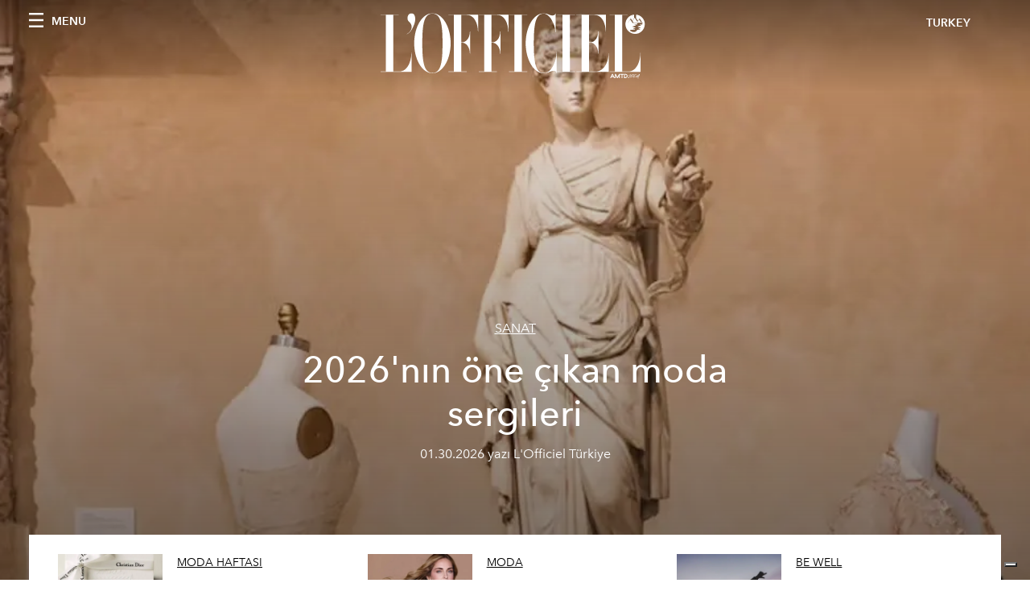

--- FILE ---
content_type: text/html; charset=utf-8
request_url: https://www.lofficiel.com.tr/tags/kombucha
body_size: 10663
content:
<!DOCTYPE html><html lang="tr"><head><meta name="viewport" content="width=device-width"/><meta charSet="utf-8"/><title>L&#x27;Officiel TURKEY - Articles tagged with kombucha</title><meta name="robots" content="index,follow"/><meta name="googlebot" content="index,follow"/><meta name="description" content="L&#x27;Officiel TURKEY - This page shows 2 articles tagged with kombucha"/><meta property="og:title" content="L&#x27;Officiel TURKEY - Articles tagged with kombucha"/><meta property="og:description" content="L&#x27;Officiel TURKEY - This page shows 2 articles tagged with kombucha"/><meta property="og:url" content="https://www.lofficiel.com.tr/tags/kombucha"/><meta property="og:type" content="website"/><meta property="og:image"/><meta property="og:locale" content="tr"/><meta property="og:site_name" content="L&#x27;Officiel TURKEY"/><link rel="canonical" href="https://www.lofficiel.com.tr/tags/kombucha"/><meta name="next-head-count" content="14"/><link rel="apple-touch-icon" sizes="57x57" href="/favicon/apple-icon-57x57.png"/><link rel="apple-touch-icon" sizes="60x60" href="/favicon/apple-icon-60x60.png"/><link rel="apple-touch-icon" sizes="72x72" href="/favicon/apple-icon-72x72.png"/><link rel="apple-touch-icon" sizes="76x76" href="/favicon/apple-icon-76x76.png"/><link rel="apple-touch-icon" sizes="114x114" href="/favicon/apple-icon-114x114.png"/><link rel="apple-touch-icon" sizes="120x120" href="/favicon/apple-icon-120x120.png"/><link rel="apple-touch-icon" sizes="144x144" href="/favicon/apple-icon-144x144.png"/><link rel="apple-touch-icon" sizes="152x152" href="/favicon/apple-icon-152x152.png"/><link rel="apple-touch-icon" sizes="180x180" href="/favicon/apple-icon-180x180.png"/><link rel="icon" type="image/png" sizes="192x192" href="/favicon/android-icon-192x192.png"/><link rel="icon" type="image/png" sizes="32x32" href="/favicon/favicon-32x32.png"/><link rel="icon" type="image/png" sizes="96x96" href="/favicon/favicon-96x96.png"/><link rel="icon" type="image/png" sizes="16x16" href="/favicon/favicon-16x16.png"/><link rel="manifest" href="/favicon/site.webmanifest"/><link rel="mask-icon" href="/favicon/safari-pinned-tab.svg" color="#5bbad5"/><meta name="msapplication-TileColor" content="#da532c"/><meta name="msapplication-TileImage" content="/favicon/ms-icon-144x144.png"/><meta name="theme-color" content="#ffffff"/><meta name="facebook-domain-verification" content="my8ldgnnrivbk4xufd1tnhnd5lkl0x"/><link rel="preload" href="/_next/static/css/dde85d4528e20ee4.css" as="style"/><link rel="stylesheet" href="/_next/static/css/dde85d4528e20ee4.css" data-n-g=""/><link rel="preload" href="/_next/static/css/92dccaead4ed6abf.css" as="style"/><link rel="stylesheet" href="/_next/static/css/92dccaead4ed6abf.css" data-n-p=""/><noscript data-n-css=""></noscript><script defer="" nomodule="" src="/_next/static/chunks/polyfills-5cd94c89d3acac5f.js"></script><script src="//imasdk.googleapis.com/js/sdkloader/ima3.js" defer="" data-nscript="beforeInteractive"></script><script src="/_next/static/chunks/webpack-68efb907497c16c5.js" defer=""></script><script src="/_next/static/chunks/framework-5f9637ca1e7aac10.js" defer=""></script><script src="/_next/static/chunks/main-39aecbbbb07a2e82.js" defer=""></script><script src="/_next/static/chunks/pages/_app-099e86fed51e78c1.js" defer=""></script><script src="/_next/static/chunks/355-a77ad808eb3405fb.js" defer=""></script><script src="/_next/static/chunks/680-804e335115d8ffce.js" defer=""></script><script src="/_next/static/chunks/195-fb44047dd73ee0ca.js" defer=""></script><script src="/_next/static/chunks/132-de99cc404a59f9c3.js" defer=""></script><script src="/_next/static/chunks/pages/tags/%5Bslug%5D-913e69585f20c369.js" defer=""></script><script src="/_next/static/836daabc87530add4e26edd49eb3b0c445bb38f1/_buildManifest.js" defer=""></script><script src="/_next/static/836daabc87530add4e26edd49eb3b0c445bb38f1/_ssgManifest.js" defer=""></script><script src="/_next/static/836daabc87530add4e26edd49eb3b0c445bb38f1/_middlewareManifest.js" defer=""></script></head><body class="site-body body-main-channel"><noscript><iframe src="https://www.googletagmanager.com/ns.html?id=GTM-M2QBKGR" height="0" width="0" style="display:none;visibility:hidden"></iframe></noscript><div id="__next" data-reactroot=""><nav class="site-header site-header--rev is-reversed"><div class="adv--topdesktop"><div class="_iub_cs_activate-inline adunitContainer"><div class="adBox"></div></div></div><div class="site-header__background"><progress class="site-header__progress" max="0" value="0"></progress><div class="wrap"><div class="site-header__content"><div class="site-header__left"><a class="site-header__nav-button"><i class="icon--hamburger"></i><span>Menu</span></a></div><a class="site-header__logo" title="L&#x27;Officiel turkey" href="/"><img alt="L&#x27;Officiel turkey" title="L&#x27;Officiel turkey" class="logo" src="/images/logo-lofficiel-amtd.svg" width="390" height="90"/><img alt="L&#x27;Officiel turkey" title="L&#x27;Officiel turkey" class="logo--rev" src="/images/logo-lofficiel-rev-amtd.svg" width="390" height="90"/></a><div class="site-header__right"><a class="site-header__tenants-button">turkey</a><a class="site-header__channels-button hidden--on-lap"><span class="text"><div class="hidden--on-lap">turkey</div></span></a></div></div></div></div></nav><nav class="aside-nav" id="main-nav"><div class="aside-nav__header"><a class="aside-nav__header__closer" title="Close navigation menu"><i class="icon--cross icon--large"></i></a></div><div class="aside-nav__content"><div class="space--bottom-2"><form action="/arama" class="form--with-inline-button"><div class="form__field"><input type="text" id="search-box-input" name="query" placeholder="arama" required=""/><label for="search-box-input" class="input--hidden">arama</label></div><button class="button--small button--compact" aria-label="Search button"><i class="icon--search"></i></button></form></div><div class="space--bottom-1"><h6 class="aside-nav__content__title">kategoriler</h6></div><ul class="aside-nav__content__list"><li class="aside-nav__content__list__item"><a class="aside-nav__content__list__link" aria-label="Link for the category moda" href="/kategoriler/moda">MODA</a></li><li class="aside-nav__content__list__item"><a class="aside-nav__content__list__link" aria-label="Link for the category sanat" href="/kategoriler/sanat">SANAT</a></li><li class="aside-nav__content__list__item"><a class="aside-nav__content__list__link" aria-label="Link for the category lifestyle" href="/kategoriler/lifestyle">LIFESTYLE</a></li><li class="aside-nav__content__list__item"><a class="aside-nav__content__list__link" aria-label="Link for the category mucevher" href="/kategoriler/mucevher">MÜCEVHER</a></li><li class="aside-nav__content__list__item"><a class="aside-nav__content__list__link" aria-label="Link for the category seyahat" href="/kategoriler/seyahat">SEYAHAT</a></li><li class="aside-nav__content__list__item"><a class="aside-nav__content__list__link" aria-label="Link for the category yemek" href="/kategoriler/yemek">YEMEK</a></li><li class="aside-nav__content__list__item"><a class="aside-nav__content__list__link" aria-label="Link for the category guzellik" href="/kategoriler/guzellik">GÜZELLİK</a></li><li class="aside-nav__content__list__item"><a class="aside-nav__content__list__link" aria-label="Link for the category l-officiel-hommes" href="/kategoriler/l-officiel-hommes">HOMMES</a></li><li class="aside-nav__content__list__item"><a class="aside-nav__content__list__link" aria-label="Link for the category alisveris" href="/kategoriler/alisveris">ALIŞVERİŞ</a></li><li class="aside-nav__content__list__item"><a class="aside-nav__content__list__link" aria-label="Link for the category saat" href="/kategoriler/saat">SAAT</a></li><li class="aside-nav__content__list__item"><a class="aside-nav__content__list__link" aria-label="Link for the category parti" href="/kategoriler/parti">PARTİ</a></li><li class="aside-nav__content__list__item"><a class="aside-nav__content__list__link" aria-label="Link for the category moda-haftasi" href="/kategoriler/moda-haftasi">MODA HAFTASI</a></li><li class="aside-nav__content__list__item"><a class="aside-nav__content__list__link" aria-label="Link for the category pop-culture" href="/kategoriler/pop-culture">POPÜLER KÜLTÜR</a></li><li class="aside-nav__content__list__item"><a class="aside-nav__content__list__link" aria-label="Link for the category be-well" href="/kategoriler/be-well">Be Well</a></li><li class="aside-nav__content__list__item"><a class="aside-nav__content__list__link" aria-label="Link for the category wedding" href="/kategoriler/wedding">WEDDING</a></li><li class="aside-nav__content__list__item"><a class="aside-nav__content__list__link" aria-label="Link for the category kapak-hikayesi" href="/kategoriler/kapak-hikayesi">Kapak Hikayesi</a></li><li class="aside-nav__content__list__item"><a href="https://www.lofficielcoffee.com" target="_blank" rel="noopener noreferrer" class="aside-nav__content__list__link" aria-label="L&#x27;Officiel Coffee">L&#x27;Officiel Coffee</a></li></ul></div><div class="aside-nav__footer"><div class="space--bottom-2"><div class="aside-nav__footer__logo"><span style="box-sizing:border-box;display:inline-block;overflow:hidden;width:initial;height:initial;background:none;opacity:1;border:0;margin:0;padding:0;position:relative;max-width:100%"><span style="box-sizing:border-box;display:block;width:initial;height:initial;background:none;opacity:1;border:0;margin:0;padding:0;max-width:100%"><img style="display:block;max-width:100%;width:initial;height:initial;background:none;opacity:1;border:0;margin:0;padding:0" alt="" aria-hidden="true" src="data:image/svg+xml,%3csvg%20xmlns=%27http://www.w3.org/2000/svg%27%20version=%271.1%27%20width=%27150%27%20height=%2734%27/%3e"/></span><img alt="L&#x27;Officiel turkey" title="L&#x27;Officiel turkey" src="[data-uri]" decoding="async" data-nimg="intrinsic" style="position:absolute;top:0;left:0;bottom:0;right:0;box-sizing:border-box;padding:0;border:none;margin:auto;display:block;width:0;height:0;min-width:100%;max-width:100%;min-height:100%;max-height:100%"/><noscript><img alt="L&#x27;Officiel turkey" title="L&#x27;Officiel turkey" srcSet="/images/logo-lofficiel-rev-amtd.svg 1x, /images/logo-lofficiel-rev-amtd.svg 2x" src="/images/logo-lofficiel-rev-amtd.svg" decoding="async" data-nimg="intrinsic" style="position:absolute;top:0;left:0;bottom:0;right:0;box-sizing:border-box;padding:0;border:none;margin:auto;display:block;width:0;height:0;min-width:100%;max-width:100%;min-height:100%;max-height:100%" loading="lazy"/></noscript></span></div></div><div class="space--bottom-1"><h6 class="aside-nav__footer__title"><a class="aside-nav__footer__title" href="/hakkinda">Hakkında</a></h6><h6 class="aside-nav__footer__title space--bottom-2"><a class="aside-nav__footer__title" href="/iletisim">İletişim</a></h6><h6 class="aside-nav__footer__title">Follow us</h6><ul class="aside-nav__footer__inline-list"><li class="aside-nav__footer__inline-list__item"><a href="https://twitter.com/lofficieltr" target="_blank" rel="noopener noreferrer" class="aside-nav__footer__inline-list__link" aria-label="Link for social handle twitter"><span>twitter</span><i class="icon--twitter"></i></a></li><li class="aside-nav__footer__inline-list__item"><a href="https://www.facebook.com/LOfficielTurkiye" target="_blank" rel="noopener noreferrer" class="aside-nav__footer__inline-list__link" aria-label="Link for social handle facebook"><span>facebook</span><i class="icon--facebook"></i></a></li><li class="aside-nav__footer__inline-list__item"><a href="https://instagram.com/lofficielturkiye" target="_blank" rel="noopener noreferrer" class="aside-nav__footer__inline-list__link" aria-label="Link for social handle instagram"><span>instagram</span><i class="icon--instagram"></i></a></li></ul></div></div></nav><nav class="aside-nav aside-nav--right aside-nav--rev" id="tenants-nav"><div class="aside-nav__header"><a class="aside-nav__header__closer" title="Close navigation menu"><i class="icon--cross icon--large"></i></a></div><div class="aside-nav__content"><ul class="aside-nav__content__list"><li class="aside-nav__content__list__item"><a class="aside-nav__content__list__link" href="https://www.lofficiel.com.ar" target="_blank" rel="noopener noreferrer">argentina</a></li><li class="aside-nav__content__list__item"><a class="aside-nav__content__list__link" href="https://lofficielbaltic.com" target="_blank" rel="noopener noreferrer">baltic</a></li><li class="aside-nav__content__list__item"><a class="aside-nav__content__list__link" href="https://www.lofficiel.be" target="_blank" rel="noopener noreferrer">belgium</a></li><li class="aside-nav__content__list__item"><a class="aside-nav__content__list__link" href="https://www.revistalofficiel.com.br" target="_blank" rel="noopener noreferrer">brazil</a></li><li class="aside-nav__content__list__item"><a class="aside-nav__content__list__link" href="https://www.lofficiel-canada.com" target="_blank" rel="noopener noreferrer">canada</a></li><li class="aside-nav__content__list__item"><a class="aside-nav__content__list__link" href="https://www.lofficielchile.com" target="_blank" rel="noopener noreferrer">chile</a></li><li class="aside-nav__content__list__item"><a class="aside-nav__content__list__link" href="https://www.lofficiel.com" target="_blank" rel="noopener noreferrer">france</a></li><li class="aside-nav__content__list__item"><a class="aside-nav__content__list__link" href="https://www.lofficielhk.com" target="_blank" rel="noopener noreferrer">hong kong sar</a></li><li class="aside-nav__content__list__item"><a class="aside-nav__content__list__link" href="https://www.lofficielibiza.com" target="_blank" rel="noopener noreferrer">ibiza</a></li><li class="aside-nav__content__list__item"><a class="aside-nav__content__list__link" href="https://www.lofficielitalia.com" target="_blank" rel="noopener noreferrer">italy</a></li><li class="aside-nav__content__list__item"><a class="aside-nav__content__list__link" href="https://www.lofficieljapan.com" target="_blank" rel="noopener noreferrer">japan</a></li><li class="aside-nav__content__list__item"><a class="aside-nav__content__list__link" href="https://www.lofficielkorea.com" target="_blank" rel="noopener noreferrer">korea</a></li><li class="aside-nav__content__list__item"><a class="aside-nav__content__list__link" href="https://lofficielbaltic.com/lv" target="_blank" rel="noopener noreferrer">latvia</a></li><li class="aside-nav__content__list__item"><a class="aside-nav__content__list__link" href="https://www.lofficielmalaysia.com" target="_blank" rel="noopener noreferrer">malaysia</a></li><li class="aside-nav__content__list__item"><a class="aside-nav__content__list__link" href="https://www.hommesmalaysia.com" target="_blank" rel="noopener noreferrer">malaysia hommes</a></li><li class="aside-nav__content__list__item"><a class="aside-nav__content__list__link" href="https://www.lofficielmexico.com" target="_blank" rel="noopener noreferrer">mexico</a></li><li class="aside-nav__content__list__item"><a class="aside-nav__content__list__link" href="https://www.lofficielmonaco.com/" target="_blank" rel="noopener noreferrer">monaco</a></li><li class="aside-nav__content__list__item"><a class="aside-nav__content__list__link" href="https://www.lofficielph.com" target="_blank" rel="noopener noreferrer">philippines</a></li><li class="aside-nav__content__list__item"><a class="aside-nav__content__list__link" href="https://www.lofficiel.com/categories/french-riviera" target="_blank" rel="noopener noreferrer">riviera</a></li><li class="aside-nav__content__list__item"><a class="aside-nav__content__list__link" href="https://www.lofficielsingapore.com" target="_blank" rel="noopener noreferrer">singapore</a></li><li class="aside-nav__content__list__item"><a class="aside-nav__content__list__link" href="https://www.hommessingapore.com" target="_blank" rel="noopener noreferrer">singapore hommes</a></li><li class="aside-nav__content__list__item"><a class="aside-nav__content__list__link" href="https://www.lofficielstbarth.com" target="_blank" rel="noopener noreferrer">st. barth</a></li><li class="aside-nav__content__list__item"><a class="aside-nav__content__list__link" href="https://www.lofficiel.es" target="_blank" rel="noopener noreferrer">spain</a></li><li class="aside-nav__content__list__item"><a class="aside-nav__content__list__link" href="https://www.lofficiel.ch" target="_blank" rel="noopener noreferrer">switzerland</a></li><li class="aside-nav__content__list__item"><a class="aside-nav__content__list__link" href="https://www.lofficiel.com.tr" target="_blank" rel="noopener noreferrer">turkey</a></li><li class="aside-nav__content__list__item"><a class="aside-nav__content__list__link" href="https://www.lofficiel.co.uk" target="_blank" rel="noopener noreferrer">uk</a></li><li class="aside-nav__content__list__item"><a class="aside-nav__content__list__link" href="https://www.lofficielusa.com" target="_blank" rel="noopener noreferrer">usa</a></li><li class="aside-nav__content__list__item"><a class="aside-nav__content__list__link" href="https://www.lofficielvietnam.com/" target="_blank" rel="noopener noreferrer">vietnam</a></li></ul></div></nav><main class="site-content"><div><div class="post-roaster--full" style="display:block"><div class="post-roaster__main"><a class="stack-showcase stack-showcase--floated" href="/sanat/2026-nin-one-cikan-moda-sergileri"><div class="stack-showcase__image"><span style="box-sizing:border-box;display:block;overflow:hidden;width:initial;height:initial;background:none;opacity:1;border:0;margin:0;padding:0;position:absolute;top:0;left:0;bottom:0;right:0"><img src="[data-uri]" decoding="async" data-nimg="fill" style="position:absolute;top:0;left:0;bottom:0;right:0;box-sizing:border-box;padding:0;border:none;margin:auto;display:block;width:0;height:0;min-width:100%;max-width:100%;min-height:100%;max-height:100%;object-fit:cover"/><noscript><img sizes="100vw" srcSet="/_next/image?url=https%3A%2F%2Fwww.datocms-assets.com%2F55677%2F1769756920-costume-art-at-the-met-costume-institute.jpeg%3Fauto%3Dformat%252Ccompress%26crop%3Dfocalpoint%26cs%3Dsrgb%26fit%3Dcrop%26fp-x%3D0.51%26fp-y%3D0.04%26h%3D800%26w%3D2560&amp;w=640&amp;q=75 640w, /_next/image?url=https%3A%2F%2Fwww.datocms-assets.com%2F55677%2F1769756920-costume-art-at-the-met-costume-institute.jpeg%3Fauto%3Dformat%252Ccompress%26crop%3Dfocalpoint%26cs%3Dsrgb%26fit%3Dcrop%26fp-x%3D0.51%26fp-y%3D0.04%26h%3D800%26w%3D2560&amp;w=750&amp;q=75 750w, /_next/image?url=https%3A%2F%2Fwww.datocms-assets.com%2F55677%2F1769756920-costume-art-at-the-met-costume-institute.jpeg%3Fauto%3Dformat%252Ccompress%26crop%3Dfocalpoint%26cs%3Dsrgb%26fit%3Dcrop%26fp-x%3D0.51%26fp-y%3D0.04%26h%3D800%26w%3D2560&amp;w=828&amp;q=75 828w, /_next/image?url=https%3A%2F%2Fwww.datocms-assets.com%2F55677%2F1769756920-costume-art-at-the-met-costume-institute.jpeg%3Fauto%3Dformat%252Ccompress%26crop%3Dfocalpoint%26cs%3Dsrgb%26fit%3Dcrop%26fp-x%3D0.51%26fp-y%3D0.04%26h%3D800%26w%3D2560&amp;w=1080&amp;q=75 1080w, /_next/image?url=https%3A%2F%2Fwww.datocms-assets.com%2F55677%2F1769756920-costume-art-at-the-met-costume-institute.jpeg%3Fauto%3Dformat%252Ccompress%26crop%3Dfocalpoint%26cs%3Dsrgb%26fit%3Dcrop%26fp-x%3D0.51%26fp-y%3D0.04%26h%3D800%26w%3D2560&amp;w=1200&amp;q=75 1200w, /_next/image?url=https%3A%2F%2Fwww.datocms-assets.com%2F55677%2F1769756920-costume-art-at-the-met-costume-institute.jpeg%3Fauto%3Dformat%252Ccompress%26crop%3Dfocalpoint%26cs%3Dsrgb%26fit%3Dcrop%26fp-x%3D0.51%26fp-y%3D0.04%26h%3D800%26w%3D2560&amp;w=1920&amp;q=75 1920w, /_next/image?url=https%3A%2F%2Fwww.datocms-assets.com%2F55677%2F1769756920-costume-art-at-the-met-costume-institute.jpeg%3Fauto%3Dformat%252Ccompress%26crop%3Dfocalpoint%26cs%3Dsrgb%26fit%3Dcrop%26fp-x%3D0.51%26fp-y%3D0.04%26h%3D800%26w%3D2560&amp;w=2048&amp;q=75 2048w, /_next/image?url=https%3A%2F%2Fwww.datocms-assets.com%2F55677%2F1769756920-costume-art-at-the-met-costume-institute.jpeg%3Fauto%3Dformat%252Ccompress%26crop%3Dfocalpoint%26cs%3Dsrgb%26fit%3Dcrop%26fp-x%3D0.51%26fp-y%3D0.04%26h%3D800%26w%3D2560&amp;w=3840&amp;q=75 3840w" src="/_next/image?url=https%3A%2F%2Fwww.datocms-assets.com%2F55677%2F1769756920-costume-art-at-the-met-costume-institute.jpeg%3Fauto%3Dformat%252Ccompress%26crop%3Dfocalpoint%26cs%3Dsrgb%26fit%3Dcrop%26fp-x%3D0.51%26fp-y%3D0.04%26h%3D800%26w%3D2560&amp;w=3840&amp;q=75" decoding="async" data-nimg="fill" style="position:absolute;top:0;left:0;bottom:0;right:0;box-sizing:border-box;padding:0;border:none;margin:auto;display:block;width:0;height:0;min-width:100%;max-width:100%;min-height:100%;max-height:100%;object-fit:cover" loading="lazy"/></noscript></span></div><div class="stack-showcase__body"><h4 class="stack-showcase__pretitle">SANAT</h4><h3 class="stack-showcase__title"><span class="hover-underline">2026&#x27;nın öne çıkan moda sergileri </span></h3><div class="stack-showcase__text"><p>2026 yılında toplumun moda hafızasını şekillendirecek sergileri listeledik. </p></div><div class="stack-showcase__footer">01.30.2026 yazı L&#x27;Officiel Türkiye </div></div></a></div><div class="wrap"><div class="post-roaster__others"><div class="grid"><div class="grid__item lap-4-12"><div class="post-roaster__others__item"><a class="hallway hallway--stack-eq-lap" href="/moda-haftasi/canli-yayin-dior-2026-haute-couture-ilkbahar-yaz"><div class="hallway__image"><span style="box-sizing:border-box;display:block;overflow:hidden;width:initial;height:initial;background:none;opacity:1;border:0;margin:0;padding:0;position:absolute;top:0;left:0;bottom:0;right:0"><img alt="" src="[data-uri]" decoding="async" data-nimg="fill" style="position:absolute;top:0;left:0;bottom:0;right:0;box-sizing:border-box;padding:0;border:none;margin:auto;display:block;width:0;height:0;min-width:100%;max-width:100%;min-height:100%;max-height:100%;object-fit:cover"/><noscript><img alt="" sizes="100vw" srcSet="/_next/image?url=https%3A%2F%2Fwww.datocms-assets.com%2F55677%2F1769426263-dior-spring-summer-2026-haute-couture-show-26-january-live-from-3pm-paris-time.jpg%3Fauto%3Dformat%252Ccompress%26cs%3Dsrgb%26fit%3Dcrop%26h%3D468%26w%3D666&amp;w=640&amp;q=75 640w, /_next/image?url=https%3A%2F%2Fwww.datocms-assets.com%2F55677%2F1769426263-dior-spring-summer-2026-haute-couture-show-26-january-live-from-3pm-paris-time.jpg%3Fauto%3Dformat%252Ccompress%26cs%3Dsrgb%26fit%3Dcrop%26h%3D468%26w%3D666&amp;w=750&amp;q=75 750w, /_next/image?url=https%3A%2F%2Fwww.datocms-assets.com%2F55677%2F1769426263-dior-spring-summer-2026-haute-couture-show-26-january-live-from-3pm-paris-time.jpg%3Fauto%3Dformat%252Ccompress%26cs%3Dsrgb%26fit%3Dcrop%26h%3D468%26w%3D666&amp;w=828&amp;q=75 828w, /_next/image?url=https%3A%2F%2Fwww.datocms-assets.com%2F55677%2F1769426263-dior-spring-summer-2026-haute-couture-show-26-january-live-from-3pm-paris-time.jpg%3Fauto%3Dformat%252Ccompress%26cs%3Dsrgb%26fit%3Dcrop%26h%3D468%26w%3D666&amp;w=1080&amp;q=75 1080w, /_next/image?url=https%3A%2F%2Fwww.datocms-assets.com%2F55677%2F1769426263-dior-spring-summer-2026-haute-couture-show-26-january-live-from-3pm-paris-time.jpg%3Fauto%3Dformat%252Ccompress%26cs%3Dsrgb%26fit%3Dcrop%26h%3D468%26w%3D666&amp;w=1200&amp;q=75 1200w, /_next/image?url=https%3A%2F%2Fwww.datocms-assets.com%2F55677%2F1769426263-dior-spring-summer-2026-haute-couture-show-26-january-live-from-3pm-paris-time.jpg%3Fauto%3Dformat%252Ccompress%26cs%3Dsrgb%26fit%3Dcrop%26h%3D468%26w%3D666&amp;w=1920&amp;q=75 1920w, /_next/image?url=https%3A%2F%2Fwww.datocms-assets.com%2F55677%2F1769426263-dior-spring-summer-2026-haute-couture-show-26-january-live-from-3pm-paris-time.jpg%3Fauto%3Dformat%252Ccompress%26cs%3Dsrgb%26fit%3Dcrop%26h%3D468%26w%3D666&amp;w=2048&amp;q=75 2048w, /_next/image?url=https%3A%2F%2Fwww.datocms-assets.com%2F55677%2F1769426263-dior-spring-summer-2026-haute-couture-show-26-january-live-from-3pm-paris-time.jpg%3Fauto%3Dformat%252Ccompress%26cs%3Dsrgb%26fit%3Dcrop%26h%3D468%26w%3D666&amp;w=3840&amp;q=75 3840w" src="/_next/image?url=https%3A%2F%2Fwww.datocms-assets.com%2F55677%2F1769426263-dior-spring-summer-2026-haute-couture-show-26-january-live-from-3pm-paris-time.jpg%3Fauto%3Dformat%252Ccompress%26cs%3Dsrgb%26fit%3Dcrop%26h%3D468%26w%3D666&amp;w=3840&amp;q=75" decoding="async" data-nimg="fill" style="position:absolute;top:0;left:0;bottom:0;right:0;box-sizing:border-box;padding:0;border:none;margin:auto;display:block;width:0;height:0;min-width:100%;max-width:100%;min-height:100%;max-height:100%;object-fit:cover" loading="lazy"/></noscript></span></div><div class="hallway__body"><h4 class="hallway__pretitle">MODA HAFTASI</h4><h3 class="hallway__title"><span class="hover-underline">Canlı Yayın: Dior 2026 Haute Couture İlkbahar-Yaz </span></h3><div class="hallway__text"><p><span>Jonathan Anderson, Dior için tasarladığı ilk <i>haute couture </i>koleksiyonunu doğadan, tarihten ve </span><span>zanaatkârlıktan</span><span> beslenen, </span><span>canlı</span><span> bir yaratım laboratuvarı olarak ele alıyor. Defileyi L&#x27;Officiel Türkiye farkıyla izlemek için ekranı kaydırın. </span></p></div><div class="hallway__footer">01.26.2026 yazı Ataberk Kaçar </div></div></a></div></div><div class="grid__item lap-4-12"><div class="post-roaster__others__item"><a class="hallway hallway--stack-eq-lap" href="/moda/guess-chiara-ferragni-ile-is-birligini-duyurdu"><div class="hallway__image"><span style="box-sizing:border-box;display:block;overflow:hidden;width:initial;height:initial;background:none;opacity:1;border:0;margin:0;padding:0;position:absolute;top:0;left:0;bottom:0;right:0"><img alt="accessories bag handbag purse adult female person woman" src="[data-uri]" decoding="async" data-nimg="fill" style="position:absolute;top:0;left:0;bottom:0;right:0;box-sizing:border-box;padding:0;border:none;margin:auto;display:block;width:0;height:0;min-width:100%;max-width:100%;min-height:100%;max-height:100%;object-fit:cover"/><noscript><img alt="accessories bag handbag purse adult female person woman" sizes="100vw" srcSet="/_next/image?url=https%3A%2F%2Fwww.datocms-assets.com%2F55677%2F1769178527-img_0280.tiff%3Fauto%3Dformat%252Ccompress%26crop%3Dfocalpoint%26cs%3Dsrgb%26fit%3Dcrop%26fp-x%3D0.55%26fp-y%3D0.19%26h%3D468%26w%3D666&amp;w=640&amp;q=75 640w, /_next/image?url=https%3A%2F%2Fwww.datocms-assets.com%2F55677%2F1769178527-img_0280.tiff%3Fauto%3Dformat%252Ccompress%26crop%3Dfocalpoint%26cs%3Dsrgb%26fit%3Dcrop%26fp-x%3D0.55%26fp-y%3D0.19%26h%3D468%26w%3D666&amp;w=750&amp;q=75 750w, /_next/image?url=https%3A%2F%2Fwww.datocms-assets.com%2F55677%2F1769178527-img_0280.tiff%3Fauto%3Dformat%252Ccompress%26crop%3Dfocalpoint%26cs%3Dsrgb%26fit%3Dcrop%26fp-x%3D0.55%26fp-y%3D0.19%26h%3D468%26w%3D666&amp;w=828&amp;q=75 828w, /_next/image?url=https%3A%2F%2Fwww.datocms-assets.com%2F55677%2F1769178527-img_0280.tiff%3Fauto%3Dformat%252Ccompress%26crop%3Dfocalpoint%26cs%3Dsrgb%26fit%3Dcrop%26fp-x%3D0.55%26fp-y%3D0.19%26h%3D468%26w%3D666&amp;w=1080&amp;q=75 1080w, /_next/image?url=https%3A%2F%2Fwww.datocms-assets.com%2F55677%2F1769178527-img_0280.tiff%3Fauto%3Dformat%252Ccompress%26crop%3Dfocalpoint%26cs%3Dsrgb%26fit%3Dcrop%26fp-x%3D0.55%26fp-y%3D0.19%26h%3D468%26w%3D666&amp;w=1200&amp;q=75 1200w, /_next/image?url=https%3A%2F%2Fwww.datocms-assets.com%2F55677%2F1769178527-img_0280.tiff%3Fauto%3Dformat%252Ccompress%26crop%3Dfocalpoint%26cs%3Dsrgb%26fit%3Dcrop%26fp-x%3D0.55%26fp-y%3D0.19%26h%3D468%26w%3D666&amp;w=1920&amp;q=75 1920w, /_next/image?url=https%3A%2F%2Fwww.datocms-assets.com%2F55677%2F1769178527-img_0280.tiff%3Fauto%3Dformat%252Ccompress%26crop%3Dfocalpoint%26cs%3Dsrgb%26fit%3Dcrop%26fp-x%3D0.55%26fp-y%3D0.19%26h%3D468%26w%3D666&amp;w=2048&amp;q=75 2048w, /_next/image?url=https%3A%2F%2Fwww.datocms-assets.com%2F55677%2F1769178527-img_0280.tiff%3Fauto%3Dformat%252Ccompress%26crop%3Dfocalpoint%26cs%3Dsrgb%26fit%3Dcrop%26fp-x%3D0.55%26fp-y%3D0.19%26h%3D468%26w%3D666&amp;w=3840&amp;q=75 3840w" src="/_next/image?url=https%3A%2F%2Fwww.datocms-assets.com%2F55677%2F1769178527-img_0280.tiff%3Fauto%3Dformat%252Ccompress%26crop%3Dfocalpoint%26cs%3Dsrgb%26fit%3Dcrop%26fp-x%3D0.55%26fp-y%3D0.19%26h%3D468%26w%3D666&amp;w=3840&amp;q=75" decoding="async" data-nimg="fill" style="position:absolute;top:0;left:0;bottom:0;right:0;box-sizing:border-box;padding:0;border:none;margin:auto;display:block;width:0;height:0;min-width:100%;max-width:100%;min-height:100%;max-height:100%;object-fit:cover" loading="lazy"/></noscript></span></div><div class="hallway__body"><h4 class="hallway__pretitle">MODA</h4><h3 class="hallway__title"><span class="hover-underline">GUESS, Chiara Ferragni ile iş birliğini duyurdu</span></h3><div class="hallway__text"><p><span>GUESS, zamansız stil anlayışı ve modanın ötesine uzanan vizyonuyla, İlkbahar/Yaz 2026 global reklam kampanyasının yüzü olarak global girişimci ve moda ikonu Chiara Ferragni ile iş birliğini duyurdu.</span></p></div><div class="hallway__footer">01.23.2026</div></div></a></div></div><div class="grid__item lap-4-12"><div class="post-roaster__others__item"><a class="hallway hallway--stack-eq-lap" href="/be-well/kilo-vermede-etkili-7-egzersiz"><div class="hallway__image"><span style="box-sizing:border-box;display:block;overflow:hidden;width:initial;height:initial;background:none;opacity:1;border:0;margin:0;padding:0;position:absolute;top:0;left:0;bottom:0;right:0"><img alt="fitness working out person sport exercise human sports yoga" src="[data-uri]" decoding="async" data-nimg="fill" style="position:absolute;top:0;left:0;bottom:0;right:0;box-sizing:border-box;padding:0;border:none;margin:auto;display:block;width:0;height:0;min-width:100%;max-width:100%;min-height:100%;max-height:100%;object-fit:cover"/><noscript><img alt="fitness working out person sport exercise human sports yoga" sizes="100vw" srcSet="/_next/image?url=https%3A%2F%2Fwww.datocms-assets.com%2F55677%2F1635201266-1572960398369372-kike-vega-f2qh3yjz6jk-unsplash.jpeg%3Fauto%3Dformat%252Ccompress%26cs%3Dsrgb%26fit%3Dcrop%26h%3D468%26w%3D666&amp;w=640&amp;q=75 640w, /_next/image?url=https%3A%2F%2Fwww.datocms-assets.com%2F55677%2F1635201266-1572960398369372-kike-vega-f2qh3yjz6jk-unsplash.jpeg%3Fauto%3Dformat%252Ccompress%26cs%3Dsrgb%26fit%3Dcrop%26h%3D468%26w%3D666&amp;w=750&amp;q=75 750w, /_next/image?url=https%3A%2F%2Fwww.datocms-assets.com%2F55677%2F1635201266-1572960398369372-kike-vega-f2qh3yjz6jk-unsplash.jpeg%3Fauto%3Dformat%252Ccompress%26cs%3Dsrgb%26fit%3Dcrop%26h%3D468%26w%3D666&amp;w=828&amp;q=75 828w, /_next/image?url=https%3A%2F%2Fwww.datocms-assets.com%2F55677%2F1635201266-1572960398369372-kike-vega-f2qh3yjz6jk-unsplash.jpeg%3Fauto%3Dformat%252Ccompress%26cs%3Dsrgb%26fit%3Dcrop%26h%3D468%26w%3D666&amp;w=1080&amp;q=75 1080w, /_next/image?url=https%3A%2F%2Fwww.datocms-assets.com%2F55677%2F1635201266-1572960398369372-kike-vega-f2qh3yjz6jk-unsplash.jpeg%3Fauto%3Dformat%252Ccompress%26cs%3Dsrgb%26fit%3Dcrop%26h%3D468%26w%3D666&amp;w=1200&amp;q=75 1200w, /_next/image?url=https%3A%2F%2Fwww.datocms-assets.com%2F55677%2F1635201266-1572960398369372-kike-vega-f2qh3yjz6jk-unsplash.jpeg%3Fauto%3Dformat%252Ccompress%26cs%3Dsrgb%26fit%3Dcrop%26h%3D468%26w%3D666&amp;w=1920&amp;q=75 1920w, /_next/image?url=https%3A%2F%2Fwww.datocms-assets.com%2F55677%2F1635201266-1572960398369372-kike-vega-f2qh3yjz6jk-unsplash.jpeg%3Fauto%3Dformat%252Ccompress%26cs%3Dsrgb%26fit%3Dcrop%26h%3D468%26w%3D666&amp;w=2048&amp;q=75 2048w, /_next/image?url=https%3A%2F%2Fwww.datocms-assets.com%2F55677%2F1635201266-1572960398369372-kike-vega-f2qh3yjz6jk-unsplash.jpeg%3Fauto%3Dformat%252Ccompress%26cs%3Dsrgb%26fit%3Dcrop%26h%3D468%26w%3D666&amp;w=3840&amp;q=75 3840w" src="/_next/image?url=https%3A%2F%2Fwww.datocms-assets.com%2F55677%2F1635201266-1572960398369372-kike-vega-f2qh3yjz6jk-unsplash.jpeg%3Fauto%3Dformat%252Ccompress%26cs%3Dsrgb%26fit%3Dcrop%26h%3D468%26w%3D666&amp;w=3840&amp;q=75" decoding="async" data-nimg="fill" style="position:absolute;top:0;left:0;bottom:0;right:0;box-sizing:border-box;padding:0;border:none;margin:auto;display:block;width:0;height:0;min-width:100%;max-width:100%;min-height:100%;max-height:100%;object-fit:cover" loading="lazy"/></noscript></span></div><div class="hallway__body"><h4 class="hallway__pretitle">Be Well</h4><h3 class="hallway__title"><span class="hover-underline">Kilo vermede etkili 7 egzersiz</span></h3><div class="hallway__text">Uyguladığınız diyetle birlikte spor yapmak da kilo vermek için olmazsa olmazlardan. O zaman bu aşamada size yardımcı olabilecek 7 egzersiz mercek altında. </div><div class="hallway__footer">01.22.2026 yazı L&#x27;Officiel Türkiye</div></div></a></div></div></div></div></div></div></div><div class="wrap--on-fullhd"><div class="site-background"><div class="padding--bottom-3-on-lap"><div class="wrap"><div class="section-header"><h2 class="section-header__title"></h2></div></div><div class="wrap--on-lap"><div class="grid" style="display:block"><div class="grid__item lap-4-12"><div class="space--bottom-1-on-lap"><a class="stack" href="/be-well/yorgun-cilde-bakim-onerileri"><div class="stack__image"><span style="box-sizing:border-box;display:block;overflow:hidden;width:initial;height:initial;background:none;opacity:1;border:0;margin:0;padding:0;position:absolute;top:0;left:0;bottom:0;right:0"><img alt="hair face person human finger" src="[data-uri]" decoding="async" data-nimg="fill" style="position:absolute;top:0;left:0;bottom:0;right:0;box-sizing:border-box;padding:0;border:none;margin:auto;display:block;width:0;height:0;min-width:100%;max-width:100%;min-height:100%;max-height:100%;object-fit:cover"/><noscript><img alt="hair face person human finger" sizes="100vw" srcSet="/_next/image?url=https%3A%2F%2Fwww.datocms-assets.com%2F55677%2F1635439745-1599573437965153-park-street-0mcyfdyeda-unsplash.jpeg%3Fauto%3Dformat%252Ccompress%26cs%3Dsrgb%26fit%3Dcrop%26h%3D660%26w%3D868&amp;w=640&amp;q=75 640w, /_next/image?url=https%3A%2F%2Fwww.datocms-assets.com%2F55677%2F1635439745-1599573437965153-park-street-0mcyfdyeda-unsplash.jpeg%3Fauto%3Dformat%252Ccompress%26cs%3Dsrgb%26fit%3Dcrop%26h%3D660%26w%3D868&amp;w=750&amp;q=75 750w, /_next/image?url=https%3A%2F%2Fwww.datocms-assets.com%2F55677%2F1635439745-1599573437965153-park-street-0mcyfdyeda-unsplash.jpeg%3Fauto%3Dformat%252Ccompress%26cs%3Dsrgb%26fit%3Dcrop%26h%3D660%26w%3D868&amp;w=828&amp;q=75 828w, /_next/image?url=https%3A%2F%2Fwww.datocms-assets.com%2F55677%2F1635439745-1599573437965153-park-street-0mcyfdyeda-unsplash.jpeg%3Fauto%3Dformat%252Ccompress%26cs%3Dsrgb%26fit%3Dcrop%26h%3D660%26w%3D868&amp;w=1080&amp;q=75 1080w, /_next/image?url=https%3A%2F%2Fwww.datocms-assets.com%2F55677%2F1635439745-1599573437965153-park-street-0mcyfdyeda-unsplash.jpeg%3Fauto%3Dformat%252Ccompress%26cs%3Dsrgb%26fit%3Dcrop%26h%3D660%26w%3D868&amp;w=1200&amp;q=75 1200w, /_next/image?url=https%3A%2F%2Fwww.datocms-assets.com%2F55677%2F1635439745-1599573437965153-park-street-0mcyfdyeda-unsplash.jpeg%3Fauto%3Dformat%252Ccompress%26cs%3Dsrgb%26fit%3Dcrop%26h%3D660%26w%3D868&amp;w=1920&amp;q=75 1920w, /_next/image?url=https%3A%2F%2Fwww.datocms-assets.com%2F55677%2F1635439745-1599573437965153-park-street-0mcyfdyeda-unsplash.jpeg%3Fauto%3Dformat%252Ccompress%26cs%3Dsrgb%26fit%3Dcrop%26h%3D660%26w%3D868&amp;w=2048&amp;q=75 2048w, /_next/image?url=https%3A%2F%2Fwww.datocms-assets.com%2F55677%2F1635439745-1599573437965153-park-street-0mcyfdyeda-unsplash.jpeg%3Fauto%3Dformat%252Ccompress%26cs%3Dsrgb%26fit%3Dcrop%26h%3D660%26w%3D868&amp;w=3840&amp;q=75 3840w" src="/_next/image?url=https%3A%2F%2Fwww.datocms-assets.com%2F55677%2F1635439745-1599573437965153-park-street-0mcyfdyeda-unsplash.jpeg%3Fauto%3Dformat%252Ccompress%26cs%3Dsrgb%26fit%3Dcrop%26h%3D660%26w%3D868&amp;w=3840&amp;q=75" decoding="async" data-nimg="fill" style="position:absolute;top:0;left:0;bottom:0;right:0;box-sizing:border-box;padding:0;border:none;margin:auto;display:block;width:0;height:0;min-width:100%;max-width:100%;min-height:100%;max-height:100%;object-fit:cover" loading="lazy"/></noscript></span></div><div class="stack__body"><h4 class="stack__pretitle">Be Well</h4><h3 class="stack__title"><span class="hover-underline">Yorgun cilde bakım önerileri </span></h3><div class="stack__text">Güneş ve aşırı neme maruz kalan cildimizi, sonbahar mevsimine geçişte yenilemenin tam zamanı.</div><div class="stack__footer">01.21.2026 yazı L&#x27;Officiel Türkiye </div></div></a></div></div><div class="grid__item lap-4-12"><div class="space--bottom-1-on-lap"><a class="stack" href="/moda/kis-aylarinin-one-cikan-trendi-layer-style-hakkinda-bilmeniz-gerekenler"><div class="stack__image"><span style="box-sizing:border-box;display:block;overflow:hidden;width:initial;height:initial;background:none;opacity:1;border:0;margin:0;padding:0;position:absolute;top:0;left:0;bottom:0;right:0"><img alt="person sitting clothing footwear shoe bag handbag bench furniture face" src="[data-uri]" decoding="async" data-nimg="fill" style="position:absolute;top:0;left:0;bottom:0;right:0;box-sizing:border-box;padding:0;border:none;margin:auto;display:block;width:0;height:0;min-width:100%;max-width:100%;min-height:100%;max-height:100%;object-fit:cover"/><noscript><img alt="person sitting clothing footwear shoe bag handbag bench furniture face" sizes="100vw" srcSet="/_next/image?url=https%3A%2F%2Fwww.datocms-assets.com%2F55677%2F1768905313-whatsapp-image-2026-01-06-at-14-44-07-1.jpeg%3Fauto%3Dformat%252Ccompress%26crop%3Dfocalpoint%26cs%3Dsrgb%26fit%3Dcrop%26fp-x%3D0.39%26fp-y%3D0.26%26h%3D660%26w%3D868&amp;w=640&amp;q=75 640w, /_next/image?url=https%3A%2F%2Fwww.datocms-assets.com%2F55677%2F1768905313-whatsapp-image-2026-01-06-at-14-44-07-1.jpeg%3Fauto%3Dformat%252Ccompress%26crop%3Dfocalpoint%26cs%3Dsrgb%26fit%3Dcrop%26fp-x%3D0.39%26fp-y%3D0.26%26h%3D660%26w%3D868&amp;w=750&amp;q=75 750w, /_next/image?url=https%3A%2F%2Fwww.datocms-assets.com%2F55677%2F1768905313-whatsapp-image-2026-01-06-at-14-44-07-1.jpeg%3Fauto%3Dformat%252Ccompress%26crop%3Dfocalpoint%26cs%3Dsrgb%26fit%3Dcrop%26fp-x%3D0.39%26fp-y%3D0.26%26h%3D660%26w%3D868&amp;w=828&amp;q=75 828w, /_next/image?url=https%3A%2F%2Fwww.datocms-assets.com%2F55677%2F1768905313-whatsapp-image-2026-01-06-at-14-44-07-1.jpeg%3Fauto%3Dformat%252Ccompress%26crop%3Dfocalpoint%26cs%3Dsrgb%26fit%3Dcrop%26fp-x%3D0.39%26fp-y%3D0.26%26h%3D660%26w%3D868&amp;w=1080&amp;q=75 1080w, /_next/image?url=https%3A%2F%2Fwww.datocms-assets.com%2F55677%2F1768905313-whatsapp-image-2026-01-06-at-14-44-07-1.jpeg%3Fauto%3Dformat%252Ccompress%26crop%3Dfocalpoint%26cs%3Dsrgb%26fit%3Dcrop%26fp-x%3D0.39%26fp-y%3D0.26%26h%3D660%26w%3D868&amp;w=1200&amp;q=75 1200w, /_next/image?url=https%3A%2F%2Fwww.datocms-assets.com%2F55677%2F1768905313-whatsapp-image-2026-01-06-at-14-44-07-1.jpeg%3Fauto%3Dformat%252Ccompress%26crop%3Dfocalpoint%26cs%3Dsrgb%26fit%3Dcrop%26fp-x%3D0.39%26fp-y%3D0.26%26h%3D660%26w%3D868&amp;w=1920&amp;q=75 1920w, /_next/image?url=https%3A%2F%2Fwww.datocms-assets.com%2F55677%2F1768905313-whatsapp-image-2026-01-06-at-14-44-07-1.jpeg%3Fauto%3Dformat%252Ccompress%26crop%3Dfocalpoint%26cs%3Dsrgb%26fit%3Dcrop%26fp-x%3D0.39%26fp-y%3D0.26%26h%3D660%26w%3D868&amp;w=2048&amp;q=75 2048w, /_next/image?url=https%3A%2F%2Fwww.datocms-assets.com%2F55677%2F1768905313-whatsapp-image-2026-01-06-at-14-44-07-1.jpeg%3Fauto%3Dformat%252Ccompress%26crop%3Dfocalpoint%26cs%3Dsrgb%26fit%3Dcrop%26fp-x%3D0.39%26fp-y%3D0.26%26h%3D660%26w%3D868&amp;w=3840&amp;q=75 3840w" src="/_next/image?url=https%3A%2F%2Fwww.datocms-assets.com%2F55677%2F1768905313-whatsapp-image-2026-01-06-at-14-44-07-1.jpeg%3Fauto%3Dformat%252Ccompress%26crop%3Dfocalpoint%26cs%3Dsrgb%26fit%3Dcrop%26fp-x%3D0.39%26fp-y%3D0.26%26h%3D660%26w%3D868&amp;w=3840&amp;q=75" decoding="async" data-nimg="fill" style="position:absolute;top:0;left:0;bottom:0;right:0;box-sizing:border-box;padding:0;border:none;margin:auto;display:block;width:0;height:0;min-width:100%;max-width:100%;min-height:100%;max-height:100%;object-fit:cover" loading="lazy"/></noscript></span></div><div class="stack__body"><h4 class="stack__pretitle">MODA</h4><h3 class="stack__title"><span class="hover-underline">Kış aylarının öne çıkan trendi: Layer Style hakkında bilmeniz gerekenler</span></h3><div class="stack__text"><p>Bu sezon, üst üste ve kat kat giyinmek sadece soğuğa karşı bir tedbir olmakla kalmıyor, aynı zamanda kombininize derinlik ve hareket katarak kış stilinizi bir üst seviyeye taşıyor.</p></div><div class="stack__footer">01.20.2026 yazı Badel Kenet</div></div></a></div></div><div class="grid__item lap-4-12"><div class="space--bottom-1-on-lap"><a class="stack" href="/moda/modada-feminist-duzlem"><div class="stack__image"><span style="box-sizing:border-box;display:block;overflow:hidden;width:initial;height:initial;background:none;opacity:1;border:0;margin:0;padding:0;position:absolute;top:0;left:0;bottom:0;right:0"><img alt="fashion formal wear dress adult female person woman male man face" src="[data-uri]" decoding="async" data-nimg="fill" style="position:absolute;top:0;left:0;bottom:0;right:0;box-sizing:border-box;padding:0;border:none;margin:auto;display:block;width:0;height:0;min-width:100%;max-width:100%;min-height:100%;max-height:100%;object-fit:cover"/><noscript><img alt="fashion formal wear dress adult female person woman male man face" sizes="100vw" srcSet="/_next/image?url=https%3A%2F%2Fwww.datocms-assets.com%2F55677%2F1708590805-modada-feminist-duzlem.jpg%3Fauto%3Dformat%252Ccompress%26crop%3Dfocalpoint%26cs%3Dsrgb%26fit%3Dcrop%26fp-x%3D0.48%26fp-y%3D0.02%26h%3D660%26w%3D868&amp;w=640&amp;q=75 640w, /_next/image?url=https%3A%2F%2Fwww.datocms-assets.com%2F55677%2F1708590805-modada-feminist-duzlem.jpg%3Fauto%3Dformat%252Ccompress%26crop%3Dfocalpoint%26cs%3Dsrgb%26fit%3Dcrop%26fp-x%3D0.48%26fp-y%3D0.02%26h%3D660%26w%3D868&amp;w=750&amp;q=75 750w, /_next/image?url=https%3A%2F%2Fwww.datocms-assets.com%2F55677%2F1708590805-modada-feminist-duzlem.jpg%3Fauto%3Dformat%252Ccompress%26crop%3Dfocalpoint%26cs%3Dsrgb%26fit%3Dcrop%26fp-x%3D0.48%26fp-y%3D0.02%26h%3D660%26w%3D868&amp;w=828&amp;q=75 828w, /_next/image?url=https%3A%2F%2Fwww.datocms-assets.com%2F55677%2F1708590805-modada-feminist-duzlem.jpg%3Fauto%3Dformat%252Ccompress%26crop%3Dfocalpoint%26cs%3Dsrgb%26fit%3Dcrop%26fp-x%3D0.48%26fp-y%3D0.02%26h%3D660%26w%3D868&amp;w=1080&amp;q=75 1080w, /_next/image?url=https%3A%2F%2Fwww.datocms-assets.com%2F55677%2F1708590805-modada-feminist-duzlem.jpg%3Fauto%3Dformat%252Ccompress%26crop%3Dfocalpoint%26cs%3Dsrgb%26fit%3Dcrop%26fp-x%3D0.48%26fp-y%3D0.02%26h%3D660%26w%3D868&amp;w=1200&amp;q=75 1200w, /_next/image?url=https%3A%2F%2Fwww.datocms-assets.com%2F55677%2F1708590805-modada-feminist-duzlem.jpg%3Fauto%3Dformat%252Ccompress%26crop%3Dfocalpoint%26cs%3Dsrgb%26fit%3Dcrop%26fp-x%3D0.48%26fp-y%3D0.02%26h%3D660%26w%3D868&amp;w=1920&amp;q=75 1920w, /_next/image?url=https%3A%2F%2Fwww.datocms-assets.com%2F55677%2F1708590805-modada-feminist-duzlem.jpg%3Fauto%3Dformat%252Ccompress%26crop%3Dfocalpoint%26cs%3Dsrgb%26fit%3Dcrop%26fp-x%3D0.48%26fp-y%3D0.02%26h%3D660%26w%3D868&amp;w=2048&amp;q=75 2048w, /_next/image?url=https%3A%2F%2Fwww.datocms-assets.com%2F55677%2F1708590805-modada-feminist-duzlem.jpg%3Fauto%3Dformat%252Ccompress%26crop%3Dfocalpoint%26cs%3Dsrgb%26fit%3Dcrop%26fp-x%3D0.48%26fp-y%3D0.02%26h%3D660%26w%3D868&amp;w=3840&amp;q=75 3840w" src="/_next/image?url=https%3A%2F%2Fwww.datocms-assets.com%2F55677%2F1708590805-modada-feminist-duzlem.jpg%3Fauto%3Dformat%252Ccompress%26crop%3Dfocalpoint%26cs%3Dsrgb%26fit%3Dcrop%26fp-x%3D0.48%26fp-y%3D0.02%26h%3D660%26w%3D868&amp;w=3840&amp;q=75" decoding="async" data-nimg="fill" style="position:absolute;top:0;left:0;bottom:0;right:0;box-sizing:border-box;padding:0;border:none;margin:auto;display:block;width:0;height:0;min-width:100%;max-width:100%;min-height:100%;max-height:100%;object-fit:cover" loading="lazy"/></noscript></span></div><div class="stack__body"><h4 class="stack__pretitle">MODA</h4><h3 class="stack__title"><span class="hover-underline">Modada feminist düzlem</span></h3><div class="stack__text"><p class="p1">Kadınlığın pür ve objektif anlatımı yüksek modada feminizme bir övgü olarak beliriyor.</p></div><div class="stack__footer">01.20.2026 yazı L&#x27;Officiel Türkiye </div></div></a></div></div><div class="grid__item lap-4-12"><div class="space--bottom-1-on-lap"><a class="stack" href="/moda-haftasi/2026-haute-couture-moda-haftasi-bilmeniz-gereken-her-sey"><div class="stack__image"><span style="box-sizing:border-box;display:block;overflow:hidden;width:initial;height:initial;background:none;opacity:1;border:0;margin:0;padding:0;position:absolute;top:0;left:0;bottom:0;right:0"><img alt="dress evening dress formal wear adult female person woman fashion handbag shoe" src="[data-uri]" decoding="async" data-nimg="fill" style="position:absolute;top:0;left:0;bottom:0;right:0;box-sizing:border-box;padding:0;border:none;margin:auto;display:block;width:0;height:0;min-width:100%;max-width:100%;min-height:100%;max-height:100%;object-fit:cover"/><noscript><img alt="dress evening dress formal wear adult female person woman fashion handbag shoe" sizes="100vw" srcSet="/_next/image?url=https%3A%2F%2Fwww.datocms-assets.com%2F55677%2F1768464892-paris_couture_fw25_backstage_dior_acielle27.webp%3Fauto%3Dformat%252Ccompress%26crop%3Dfocalpoint%26cs%3Dsrgb%26fit%3Dcrop%26fp-x%3D0.6%26fp-y%3D0.01%26h%3D660%26w%3D868&amp;w=640&amp;q=75 640w, /_next/image?url=https%3A%2F%2Fwww.datocms-assets.com%2F55677%2F1768464892-paris_couture_fw25_backstage_dior_acielle27.webp%3Fauto%3Dformat%252Ccompress%26crop%3Dfocalpoint%26cs%3Dsrgb%26fit%3Dcrop%26fp-x%3D0.6%26fp-y%3D0.01%26h%3D660%26w%3D868&amp;w=750&amp;q=75 750w, /_next/image?url=https%3A%2F%2Fwww.datocms-assets.com%2F55677%2F1768464892-paris_couture_fw25_backstage_dior_acielle27.webp%3Fauto%3Dformat%252Ccompress%26crop%3Dfocalpoint%26cs%3Dsrgb%26fit%3Dcrop%26fp-x%3D0.6%26fp-y%3D0.01%26h%3D660%26w%3D868&amp;w=828&amp;q=75 828w, /_next/image?url=https%3A%2F%2Fwww.datocms-assets.com%2F55677%2F1768464892-paris_couture_fw25_backstage_dior_acielle27.webp%3Fauto%3Dformat%252Ccompress%26crop%3Dfocalpoint%26cs%3Dsrgb%26fit%3Dcrop%26fp-x%3D0.6%26fp-y%3D0.01%26h%3D660%26w%3D868&amp;w=1080&amp;q=75 1080w, /_next/image?url=https%3A%2F%2Fwww.datocms-assets.com%2F55677%2F1768464892-paris_couture_fw25_backstage_dior_acielle27.webp%3Fauto%3Dformat%252Ccompress%26crop%3Dfocalpoint%26cs%3Dsrgb%26fit%3Dcrop%26fp-x%3D0.6%26fp-y%3D0.01%26h%3D660%26w%3D868&amp;w=1200&amp;q=75 1200w, /_next/image?url=https%3A%2F%2Fwww.datocms-assets.com%2F55677%2F1768464892-paris_couture_fw25_backstage_dior_acielle27.webp%3Fauto%3Dformat%252Ccompress%26crop%3Dfocalpoint%26cs%3Dsrgb%26fit%3Dcrop%26fp-x%3D0.6%26fp-y%3D0.01%26h%3D660%26w%3D868&amp;w=1920&amp;q=75 1920w, /_next/image?url=https%3A%2F%2Fwww.datocms-assets.com%2F55677%2F1768464892-paris_couture_fw25_backstage_dior_acielle27.webp%3Fauto%3Dformat%252Ccompress%26crop%3Dfocalpoint%26cs%3Dsrgb%26fit%3Dcrop%26fp-x%3D0.6%26fp-y%3D0.01%26h%3D660%26w%3D868&amp;w=2048&amp;q=75 2048w, /_next/image?url=https%3A%2F%2Fwww.datocms-assets.com%2F55677%2F1768464892-paris_couture_fw25_backstage_dior_acielle27.webp%3Fauto%3Dformat%252Ccompress%26crop%3Dfocalpoint%26cs%3Dsrgb%26fit%3Dcrop%26fp-x%3D0.6%26fp-y%3D0.01%26h%3D660%26w%3D868&amp;w=3840&amp;q=75 3840w" src="/_next/image?url=https%3A%2F%2Fwww.datocms-assets.com%2F55677%2F1768464892-paris_couture_fw25_backstage_dior_acielle27.webp%3Fauto%3Dformat%252Ccompress%26crop%3Dfocalpoint%26cs%3Dsrgb%26fit%3Dcrop%26fp-x%3D0.6%26fp-y%3D0.01%26h%3D660%26w%3D868&amp;w=3840&amp;q=75" decoding="async" data-nimg="fill" style="position:absolute;top:0;left:0;bottom:0;right:0;box-sizing:border-box;padding:0;border:none;margin:auto;display:block;width:0;height:0;min-width:100%;max-width:100%;min-height:100%;max-height:100%;object-fit:cover" loading="lazy"/></noscript></span></div><div class="stack__body"><h4 class="stack__pretitle">MODA HAFTASI</h4><h3 class="stack__title"><span class="hover-underline">2026 Haute Couture Moda Haftası: Bilmeniz gereken her şey</span></h3><div class="stack__text"><p>26–29 Ocak 2026 tarihleri arasında Paris, modanın en ayrıcalıklı sahnesi olan Haute Couture Moda Haftası&#x27;na yeniden ev sahipliği yapıyor.</p></div><div class="stack__footer">01.15.2026 yazı Badel Kenet </div></div></a></div></div><div class="grid__item lap-4-12"><div class="space--bottom-1-on-lap"><a class="stack" href="/pop-culture/2026-nin-one-cikan-filmleri"><div class="stack__image"><span style="box-sizing:border-box;display:block;overflow:hidden;width:initial;height:initial;background:none;opacity:1;border:0;margin:0;padding:0;position:absolute;top:0;left:0;bottom:0;right:0"><img alt="face head person photography portrait art painting kissing romantic" src="[data-uri]" decoding="async" data-nimg="fill" style="position:absolute;top:0;left:0;bottom:0;right:0;box-sizing:border-box;padding:0;border:none;margin:auto;display:block;width:0;height:0;min-width:100%;max-width:100%;min-height:100%;max-height:100%;object-fit:cover"/><noscript><img alt="face head person photography portrait art painting kissing romantic" sizes="100vw" srcSet="/_next/image?url=https%3A%2F%2Fwww.datocms-assets.com%2F55677%2F1768293563-whatsapp-image-2026-01-06-at-14-44-07.jpeg%3Fauto%3Dformat%252Ccompress%26crop%3Dfocalpoint%26cs%3Dsrgb%26fit%3Dcrop%26fp-x%3D0.52%26fp-y%3D0.25%26h%3D660%26w%3D868&amp;w=640&amp;q=75 640w, /_next/image?url=https%3A%2F%2Fwww.datocms-assets.com%2F55677%2F1768293563-whatsapp-image-2026-01-06-at-14-44-07.jpeg%3Fauto%3Dformat%252Ccompress%26crop%3Dfocalpoint%26cs%3Dsrgb%26fit%3Dcrop%26fp-x%3D0.52%26fp-y%3D0.25%26h%3D660%26w%3D868&amp;w=750&amp;q=75 750w, /_next/image?url=https%3A%2F%2Fwww.datocms-assets.com%2F55677%2F1768293563-whatsapp-image-2026-01-06-at-14-44-07.jpeg%3Fauto%3Dformat%252Ccompress%26crop%3Dfocalpoint%26cs%3Dsrgb%26fit%3Dcrop%26fp-x%3D0.52%26fp-y%3D0.25%26h%3D660%26w%3D868&amp;w=828&amp;q=75 828w, /_next/image?url=https%3A%2F%2Fwww.datocms-assets.com%2F55677%2F1768293563-whatsapp-image-2026-01-06-at-14-44-07.jpeg%3Fauto%3Dformat%252Ccompress%26crop%3Dfocalpoint%26cs%3Dsrgb%26fit%3Dcrop%26fp-x%3D0.52%26fp-y%3D0.25%26h%3D660%26w%3D868&amp;w=1080&amp;q=75 1080w, /_next/image?url=https%3A%2F%2Fwww.datocms-assets.com%2F55677%2F1768293563-whatsapp-image-2026-01-06-at-14-44-07.jpeg%3Fauto%3Dformat%252Ccompress%26crop%3Dfocalpoint%26cs%3Dsrgb%26fit%3Dcrop%26fp-x%3D0.52%26fp-y%3D0.25%26h%3D660%26w%3D868&amp;w=1200&amp;q=75 1200w, /_next/image?url=https%3A%2F%2Fwww.datocms-assets.com%2F55677%2F1768293563-whatsapp-image-2026-01-06-at-14-44-07.jpeg%3Fauto%3Dformat%252Ccompress%26crop%3Dfocalpoint%26cs%3Dsrgb%26fit%3Dcrop%26fp-x%3D0.52%26fp-y%3D0.25%26h%3D660%26w%3D868&amp;w=1920&amp;q=75 1920w, /_next/image?url=https%3A%2F%2Fwww.datocms-assets.com%2F55677%2F1768293563-whatsapp-image-2026-01-06-at-14-44-07.jpeg%3Fauto%3Dformat%252Ccompress%26crop%3Dfocalpoint%26cs%3Dsrgb%26fit%3Dcrop%26fp-x%3D0.52%26fp-y%3D0.25%26h%3D660%26w%3D868&amp;w=2048&amp;q=75 2048w, /_next/image?url=https%3A%2F%2Fwww.datocms-assets.com%2F55677%2F1768293563-whatsapp-image-2026-01-06-at-14-44-07.jpeg%3Fauto%3Dformat%252Ccompress%26crop%3Dfocalpoint%26cs%3Dsrgb%26fit%3Dcrop%26fp-x%3D0.52%26fp-y%3D0.25%26h%3D660%26w%3D868&amp;w=3840&amp;q=75 3840w" src="/_next/image?url=https%3A%2F%2Fwww.datocms-assets.com%2F55677%2F1768293563-whatsapp-image-2026-01-06-at-14-44-07.jpeg%3Fauto%3Dformat%252Ccompress%26crop%3Dfocalpoint%26cs%3Dsrgb%26fit%3Dcrop%26fp-x%3D0.52%26fp-y%3D0.25%26h%3D660%26w%3D868&amp;w=3840&amp;q=75" decoding="async" data-nimg="fill" style="position:absolute;top:0;left:0;bottom:0;right:0;box-sizing:border-box;padding:0;border:none;margin:auto;display:block;width:0;height:0;min-width:100%;max-width:100%;min-height:100%;max-height:100%;object-fit:cover" loading="lazy"/></noscript></span></div><div class="stack__body"><h4 class="stack__pretitle">POPÜLER KÜLTÜR</h4><h3 class="stack__title"><span class="hover-underline">2026’nın öne çıkan filmleri </span></h3><div class="stack__text"><p>Büyük gişe yapımlarından edebiyatın klasik eserlerinin yepyeni bir solukla ekrana yansıyan uyarlamalarına, 2026 yılı sinemaseverler için güçlü bir yıl vadediyor. Aksiyon, bilim kurgu, romantik drama ve moda dünyasına göz kırpan yapımlar; 2026’yı sinema açısından şimdiden unutulmaz kılıyor.</p></div><div class="stack__footer">01.13.2026 yazı Badel Kenet</div></div></a></div></div><div class="grid__item lap-4-12"><div class="space--bottom-1-on-lap"><a class="stack" href="/moda/2026-golden-globes-kirmizi-halinin-one-cikan-gorunumleri"><div class="stack__image"><span style="box-sizing:border-box;display:block;overflow:hidden;width:initial;height:initial;background:none;opacity:1;border:0;margin:0;padding:0;position:absolute;top:0;left:0;bottom:0;right:0"><img alt="accessories camera person adult female woman male man fashion formal wear" src="[data-uri]" decoding="async" data-nimg="fill" style="position:absolute;top:0;left:0;bottom:0;right:0;box-sizing:border-box;padding:0;border:none;margin:auto;display:block;width:0;height:0;min-width:100%;max-width:100%;min-height:100%;max-height:100%;object-fit:cover"/><noscript><img alt="accessories camera person adult female woman male man fashion formal wear" sizes="100vw" srcSet="/_next/image?url=https%3A%2F%2Fwww.datocms-assets.com%2F55677%2F1768192340-1768181350-selena-gomez.png%3Fauto%3Dformat%252Ccompress%26crop%3Dfocalpoint%26cs%3Dsrgb%26fit%3Dcrop%26fp-x%3D0.5%26fp-y%3D0.19%26h%3D660%26w%3D868&amp;w=640&amp;q=75 640w, /_next/image?url=https%3A%2F%2Fwww.datocms-assets.com%2F55677%2F1768192340-1768181350-selena-gomez.png%3Fauto%3Dformat%252Ccompress%26crop%3Dfocalpoint%26cs%3Dsrgb%26fit%3Dcrop%26fp-x%3D0.5%26fp-y%3D0.19%26h%3D660%26w%3D868&amp;w=750&amp;q=75 750w, /_next/image?url=https%3A%2F%2Fwww.datocms-assets.com%2F55677%2F1768192340-1768181350-selena-gomez.png%3Fauto%3Dformat%252Ccompress%26crop%3Dfocalpoint%26cs%3Dsrgb%26fit%3Dcrop%26fp-x%3D0.5%26fp-y%3D0.19%26h%3D660%26w%3D868&amp;w=828&amp;q=75 828w, /_next/image?url=https%3A%2F%2Fwww.datocms-assets.com%2F55677%2F1768192340-1768181350-selena-gomez.png%3Fauto%3Dformat%252Ccompress%26crop%3Dfocalpoint%26cs%3Dsrgb%26fit%3Dcrop%26fp-x%3D0.5%26fp-y%3D0.19%26h%3D660%26w%3D868&amp;w=1080&amp;q=75 1080w, /_next/image?url=https%3A%2F%2Fwww.datocms-assets.com%2F55677%2F1768192340-1768181350-selena-gomez.png%3Fauto%3Dformat%252Ccompress%26crop%3Dfocalpoint%26cs%3Dsrgb%26fit%3Dcrop%26fp-x%3D0.5%26fp-y%3D0.19%26h%3D660%26w%3D868&amp;w=1200&amp;q=75 1200w, /_next/image?url=https%3A%2F%2Fwww.datocms-assets.com%2F55677%2F1768192340-1768181350-selena-gomez.png%3Fauto%3Dformat%252Ccompress%26crop%3Dfocalpoint%26cs%3Dsrgb%26fit%3Dcrop%26fp-x%3D0.5%26fp-y%3D0.19%26h%3D660%26w%3D868&amp;w=1920&amp;q=75 1920w, /_next/image?url=https%3A%2F%2Fwww.datocms-assets.com%2F55677%2F1768192340-1768181350-selena-gomez.png%3Fauto%3Dformat%252Ccompress%26crop%3Dfocalpoint%26cs%3Dsrgb%26fit%3Dcrop%26fp-x%3D0.5%26fp-y%3D0.19%26h%3D660%26w%3D868&amp;w=2048&amp;q=75 2048w, /_next/image?url=https%3A%2F%2Fwww.datocms-assets.com%2F55677%2F1768192340-1768181350-selena-gomez.png%3Fauto%3Dformat%252Ccompress%26crop%3Dfocalpoint%26cs%3Dsrgb%26fit%3Dcrop%26fp-x%3D0.5%26fp-y%3D0.19%26h%3D660%26w%3D868&amp;w=3840&amp;q=75 3840w" src="/_next/image?url=https%3A%2F%2Fwww.datocms-assets.com%2F55677%2F1768192340-1768181350-selena-gomez.png%3Fauto%3Dformat%252Ccompress%26crop%3Dfocalpoint%26cs%3Dsrgb%26fit%3Dcrop%26fp-x%3D0.5%26fp-y%3D0.19%26h%3D660%26w%3D868&amp;w=3840&amp;q=75" decoding="async" data-nimg="fill" style="position:absolute;top:0;left:0;bottom:0;right:0;box-sizing:border-box;padding:0;border:none;margin:auto;display:block;width:0;height:0;min-width:100%;max-width:100%;min-height:100%;max-height:100%;object-fit:cover" loading="lazy"/></noscript></span></div><div class="stack__body"><h4 class="stack__pretitle">MODA</h4><h3 class="stack__title"><span class="hover-underline">2026 Golden Globes: Kırmızı halının öne çıkan görünümleri </span></h3><div class="stack__text"><p> 83. Golden Globes, sinema ve televizyonun en iyilerini kutluyor.</p></div><div class="stack__footer">01.12.2026 yazı Alessandro Viapiana e Donato D&#x27;Aprile</div></div></a></div></div></div></div></div></div></div></main><div class="overlay"></div><footer class="site-footer"><div class="site-footer__top"><div class="site-footer__newsletter" id="newsletter"><div class="wrap"><form class="form--newsletter" name="Mailchimp newsletter form"><input type="hidden" name="utf8" value="✓"/><h2 class="site-footer__title">Newsletter</h2><div class="form__field"><input type="text" id="name-input" placeholder="Name" name="firstName"/><label for="name-input" class="input--hidden">Name</label></div><div class="form__field"><input type="text" placeholder="Surname" id="surname-input" name="lastName"/><label for="surname-input" class="input--hidden">Surname</label></div><div class="form__field"><input type="text" id="email-input" placeholder="Email" name="emailAddress"/><label for="email-input" class="input--hidden">Email</label></div><div class="form__field"><label class="input--checkbox"><input type="checkbox" id="accept-tos-input" placeholder="TOS Acceptance" name="tosAcceptance"/><label for="accept-tos-input" class="input--hidden">Accept TOS</label><span class="input__label"><span class="milli formatted-content">I hereby give my consent to the processing of my personal data for the purposes of <!-- --> <a href="https://www.iubenda.com/privacy-policy/12676375" target="_blank" rel="noopener noreferrer" class="iubenda-nostyle no-brand iubenda-embed">Privacy Policy<!-- --> </a></span></span></label></div><div class="form__actions"><input type="submit" class="button--primary--rev button--medium" value="Subscribe"/></div></form></div></div></div><div class="site-footer__bottom"><div class="wrap"><div class="site-footer__logo"><span style="box-sizing:border-box;display:inline-block;overflow:hidden;width:initial;height:initial;background:none;opacity:1;border:0;margin:0;padding:0;position:relative;max-width:100%"><span style="box-sizing:border-box;display:block;width:initial;height:initial;background:none;opacity:1;border:0;margin:0;padding:0;max-width:100%"><img style="display:block;max-width:100%;width:initial;height:initial;background:none;opacity:1;border:0;margin:0;padding:0" alt="" aria-hidden="true" src="data:image/svg+xml,%3csvg%20xmlns=%27http://www.w3.org/2000/svg%27%20version=%271.1%27%20width=%27400%27%20height=%2790%27/%3e"/></span><img alt="L&#x27;Officiel logo" src="[data-uri]" decoding="async" data-nimg="intrinsic" style="position:absolute;top:0;left:0;bottom:0;right:0;box-sizing:border-box;padding:0;border:none;margin:auto;display:block;width:0;height:0;min-width:100%;max-width:100%;min-height:100%;max-height:100%"/><noscript><img alt="L&#x27;Officiel logo" srcSet="/images/logo-lofficiel-rev-amtd.svg 1x, /images/logo-lofficiel-rev-amtd.svg 2x" src="/images/logo-lofficiel-rev-amtd.svg" decoding="async" data-nimg="intrinsic" style="position:absolute;top:0;left:0;bottom:0;right:0;box-sizing:border-box;padding:0;border:none;margin:auto;display:block;width:0;height:0;min-width:100%;max-width:100%;min-height:100%;max-height:100%" loading="lazy"/></noscript></span></div><div class="site-footer__socials"><ul class="site-footer__socials__item"><li class="site-footer__socials__item__item"><a href="https://twitter.com/lofficieltr" target="_blank" rel="noopener noreferrer" class="site-footer__socials__item__link" aria-label="Link for social twitter"><i class="icon--twitter"><span>twitter</span></i></a></li><li class="site-footer__socials__item__item"><a href="https://www.facebook.com/LOfficielTurkiye" target="_blank" rel="noopener noreferrer" class="site-footer__socials__item__link" aria-label="Link for social facebook"><i class="icon--facebook"><span>facebook</span></i></a></li><li class="site-footer__socials__item__item"><a href="https://instagram.com/lofficielturkiye" target="_blank" rel="noopener noreferrer" class="site-footer__socials__item__link" aria-label="Link for social instagram"><i class="icon--instagram"><span>instagram</span></i></a></li><li class="site-footer__socials__item__item"><a href="https://www.lofficiel.com.tr/feed.rss" target="_blank" rel="noopener noreferrer" class="site-footer__socials__item__link" aria-label="Link for RSS Feed"><svg xmlns="http://www.w3.org/2000/svg" fill="none" viewBox="0 0 24 24" stroke="currentColor" style="color:white;height:20px"><path stroke-linecap="round" stroke-linejoin="round" stroke-width="2" d="M6 5c7.18 0 13 5.82 13 13M6 11a7 7 0 017 7m-6 0a1 1 0 11-2 0 1 1 0 012 0z"></path></svg></a></li></ul></div><nav class="site-footer__nav"><ul class="site-footer__nav__list"><li class="site-footer__nav__item"><a class="site-footer__nav__item__link" href="/hakkinda">Hakkında</a></li><li class="site-footer__nav__item"><a class="site-footer__nav__item__link" href="/iletisim">İletişim</a></li><li class="site-footer__nav__item"><a href="https://www.iubenda.com/privacy-policy/12676375" class="site-footer__nav__item__link iubenda-nostyle no-brand iubenda-embed" title="Privacy Policy">Privacy Policy</a><script type="text/javascript">
                          (function (w, d) {
                          var loader = function () {
                          var s = d.createElement("script"),
                          tag = d.getElementsByTagName("script")[0];
                          s.src = "https://cdn.iubenda.com/iubenda.js";
                          tag.parentNode.insertBefore(s, tag);
                          };
                          if (w.addEventListener) {
                          w.addEventListener("load", loader, false);
                          } else if (w.attachEvent) {
                          w.attachEvent("onload", loader);
                          } else {
                          w.onload = loader;
                          }
                          })(window, document);
                          </script></li><li class="site-footer__nav__item"><a href="https://www.iubenda.com/privacy-policy/12676375/cookie-policy" class="site-footer__nav__item__link iubenda-nostyle no-brand iubenda-embed" title="Cookie Policy">Cookie Policy</a></li></ul></nav></div></div></footer></div><script id="__NEXT_DATA__" type="application/json">{"props":{"pageProps":{"preview":false,"data":{"tag":{"id":"68506670","slug":"kombucha","title":"kombucha"},"magazines":[],"posts":[{"id":"68657747","originalPublicationDate":"2020-06-22T13:36:57+03:00","_firstPublishedAt":"2021-10-28T15:15:57+03:00","publishedAuthorName":"Dilruba Karaköse","editorName":"Admin","slug":"yeni-ikili-kahve-kombucha","title":"Yeni ikili: Kahve kombucha","abstract":"Birkaç yıldır sağlıklı yaşam adına faydalarıyla söz ettiren kombucha, biraz şekil değiştirmeye hazır. Bu yeni değişim tam da kahve severlere göre!","category":{"id":"67002633","slug":"be-well","title":"Be Well"},"previewImage":{"alt":null,"smartTags":["glass","beverage","drink","beer glass","beer","alcohol","soda"],"title":null,"urlBig":"https://www.datocms-assets.com/55677/1635423345-1592832992962402-istock-1038768868-98561-1.jpeg?auto=format%2Ccompress\u0026cs=srgb\u0026fit=crop\u0026h=800\u0026w=2560","urlMedium":"https://www.datocms-assets.com/55677/1635423345-1592832992962402-istock-1038768868-98561-1.jpeg?auto=format%2Ccompress\u0026cs=srgb\u0026fit=crop\u0026h=660\u0026w=868","urlSmall":"https://www.datocms-assets.com/55677/1635423345-1592832992962402-istock-1038768868-98561-1.jpeg?auto=format%2Ccompress\u0026cs=srgb\u0026fit=crop\u0026h=468\u0026w=666"},"postCover":[{}]},{"id":"68506683","originalPublicationDate":"2020-03-31T10:00:00+03:00","_firstPublishedAt":"2021-10-27T21:20:07+03:00","publishedAuthorName":"Yunus Başaran","editorName":"Admin","slug":"modern-cagin-iksiri-kombucha","title":"Modern çağın fermente iksiri; Kombucha","abstract":"Kendinize görev belirleyip kombucha kürünü deneyin. Anatominizdeki değişime inanamayacaksınız.","category":{"id":"67002633","slug":"be-well","title":"Be Well"},"previewImage":{"alt":null,"smartTags":["beer","alcohol","beverage","drink","bottle","beer bottle","person","human"],"title":null,"urlBig":"https://www.datocms-assets.com/55677/1635358753-1585647286898957-photo-3-kopyas.jpeg?auto=format%2Ccompress\u0026cs=srgb\u0026fit=crop\u0026h=800\u0026w=2560","urlMedium":"https://www.datocms-assets.com/55677/1635358753-1585647286898957-photo-3-kopyas.jpeg?auto=format%2Ccompress\u0026cs=srgb\u0026fit=crop\u0026h=660\u0026w=868","urlSmall":"https://www.datocms-assets.com/55677/1635358753-1585647286898957-photo-3-kopyas.jpeg?auto=format%2Ccompress\u0026cs=srgb\u0026fit=crop\u0026h=468\u0026w=666"},"postCover":[{}]}],"fallbackPosts":[{"id":"QL6i8uP4TQ-ZimhsmGEXVA","originalPublicationDate":null,"_firstPublishedAt":"2026-01-30T10:23:30+03:00","publishedAuthorName":"L'Officiel Türkiye ","editorName":"","slug":"2026-nin-one-cikan-moda-sergileri","title":"2026'nın öne çıkan moda sergileri ","abstract":"\u003cp\u003e2026 yılında toplumun moda hafızasını şekillendirecek sergileri listeledik.\u0026nbsp;\u003c/p\u003e","category":{"id":"65155110","slug":"sanat","title":"SANAT"},"previewImage":{"alt":null,"smartTags":["person","adult","bride","female","wedding","woman","indoors","architecture","building","museum"],"title":null,"urlBig":"https://www.datocms-assets.com/55677/1769756920-costume-art-at-the-met-costume-institute.jpeg?auto=format%2Ccompress\u0026crop=focalpoint\u0026cs=srgb\u0026fit=crop\u0026fp-x=0.51\u0026fp-y=0.04\u0026h=800\u0026w=2560","urlMedium":"https://www.datocms-assets.com/55677/1769756920-costume-art-at-the-met-costume-institute.jpeg?auto=format%2Ccompress\u0026crop=focalpoint\u0026cs=srgb\u0026fit=crop\u0026fp-x=0.51\u0026fp-y=0.04\u0026h=660\u0026w=868","urlSmall":"https://www.datocms-assets.com/55677/1769756920-costume-art-at-the-met-costume-institute.jpeg?auto=format%2Ccompress\u0026crop=focalpoint\u0026cs=srgb\u0026fit=crop\u0026fp-x=0.51\u0026fp-y=0.04\u0026h=468\u0026w=666"},"postCover":[{}]},{"id":"RgMc1esaQZOOXjYVxZgsqA","originalPublicationDate":null,"_firstPublishedAt":"2026-01-26T14:22:03+03:00","publishedAuthorName":"Ataberk Kaçar ","editorName":"","slug":"canli-yayin-dior-2026-haute-couture-ilkbahar-yaz","title":"Canlı Yayın: Dior 2026 Haute Couture İlkbahar-Yaz ","abstract":"\u003cp\u003e\u003cspan\u003eJonathan Anderson, Dior i\u0026ccedil;in tasarladığı ilk\u0026nbsp;\u003ci\u003ehaute couture\u0026nbsp;\u003c/i\u003ekoleksiyonunu doğadan, tarihten ve\u0026nbsp;\u003c/span\u003e\u003cspan\u003ezanaatk\u0026acirc;rlıktan\u003c/span\u003e\u003cspan\u003e\u0026nbsp;beslenen,\u0026nbsp;\u003c/span\u003e\u003cspan\u003ecanlı\u003c/span\u003e\u003cspan\u003e\u0026nbsp;bir yaratım laboratuvarı olarak ele alıyor. Defileyi L'Officiel T\u0026uuml;rkiye farkıyla izlemek i\u0026ccedil;in ekranı kaydırın.\u0026nbsp;\u003c/span\u003e\u003c/p\u003e","category":{"id":"65168867","slug":"moda-haftasi","title":"MODA HAFTASI"},"previewImage":{"alt":null,"smartTags":[],"title":null,"urlBig":"https://www.datocms-assets.com/55677/1769426263-dior-spring-summer-2026-haute-couture-show-26-january-live-from-3pm-paris-time.jpg?auto=format%2Ccompress\u0026cs=srgb\u0026fit=crop\u0026h=800\u0026w=2560","urlMedium":"https://www.datocms-assets.com/55677/1769426263-dior-spring-summer-2026-haute-couture-show-26-january-live-from-3pm-paris-time.jpg?auto=format%2Ccompress\u0026cs=srgb\u0026fit=crop\u0026h=660\u0026w=868","urlSmall":"https://www.datocms-assets.com/55677/1769426263-dior-spring-summer-2026-haute-couture-show-26-january-live-from-3pm-paris-time.jpg?auto=format%2Ccompress\u0026cs=srgb\u0026fit=crop\u0026h=468\u0026w=666"},"postCover":[{}]},{"id":"NWliQm-7RpO7P2fIEuKanQ","originalPublicationDate":null,"_firstPublishedAt":"2026-01-23T17:38:25+03:00","publishedAuthorName":"","editorName":"","slug":"guess-chiara-ferragni-ile-is-birligini-duyurdu","title":"GUESS, Chiara Ferragni ile iş birliğini duyurdu","abstract":"\u003cp\u003e\u003cspan\u003eGUESS, zamansız stil anlayışı ve modanın \u0026ouml;tesine uzanan vizyonuyla, İlkbahar/Yaz 2026 global reklam kampanyasının y\u0026uuml;z\u0026uuml; olarak global girişimci ve moda ikonu Chiara Ferragni ile iş birliğini duyurdu.\u003c/span\u003e\u003c/p\u003e","category":{"id":"65155080","slug":"moda","title":"MODA"},"previewImage":{"alt":null,"smartTags":["accessories","bag","handbag","purse","adult","female","person","woman"],"title":null,"urlBig":"https://www.datocms-assets.com/55677/1769178527-img_0280.tiff?auto=format%2Ccompress\u0026crop=focalpoint\u0026cs=srgb\u0026fit=crop\u0026fp-x=0.55\u0026fp-y=0.19\u0026h=800\u0026w=2560","urlMedium":"https://www.datocms-assets.com/55677/1769178527-img_0280.tiff?auto=format%2Ccompress\u0026crop=focalpoint\u0026cs=srgb\u0026fit=crop\u0026fp-x=0.55\u0026fp-y=0.19\u0026h=660\u0026w=868","urlSmall":"https://www.datocms-assets.com/55677/1769178527-img_0280.tiff?auto=format%2Ccompress\u0026crop=focalpoint\u0026cs=srgb\u0026fit=crop\u0026fp-x=0.55\u0026fp-y=0.19\u0026h=468\u0026w=666"},"postCover":[{}]},{"id":"67817148","originalPublicationDate":"2026-01-22T13:26:54+03:00","_firstPublishedAt":"2026-01-22T13:34:55+03:00","publishedAuthorName":"L'Officiel Türkiye","editorName":"Admin","slug":"kilo-vermede-etkili-7-egzersiz","title":"Kilo vermede etkili 7 egzersiz","abstract":"Uyguladığınız diyetle birlikte spor yapmak da kilo vermek için olmazsa olmazlardan. O zaman bu aşamada size yardımcı olabilecek 7 egzersiz mercek altında. ","category":{"id":"67002633","slug":"be-well","title":"Be Well"},"previewImage":{"alt":null,"smartTags":["fitness","working out","person","sport","exercise","human","sports","yoga"],"title":null,"urlBig":"https://www.datocms-assets.com/55677/1635201266-1572960398369372-kike-vega-f2qh3yjz6jk-unsplash.jpeg?auto=format%2Ccompress\u0026cs=srgb\u0026fit=crop\u0026h=800\u0026w=2560","urlMedium":"https://www.datocms-assets.com/55677/1635201266-1572960398369372-kike-vega-f2qh3yjz6jk-unsplash.jpeg?auto=format%2Ccompress\u0026cs=srgb\u0026fit=crop\u0026h=660\u0026w=868","urlSmall":"https://www.datocms-assets.com/55677/1635201266-1572960398369372-kike-vega-f2qh3yjz6jk-unsplash.jpeg?auto=format%2Ccompress\u0026cs=srgb\u0026fit=crop\u0026h=468\u0026w=666"},"postCover":[{}]},{"id":"68815555","originalPublicationDate":"2026-01-21T08:30:00+03:00","_firstPublishedAt":"2026-01-21T07:50:53+03:00","publishedAuthorName":"L'Officiel Türkiye ","editorName":"Admin","slug":"yorgun-cilde-bakim-onerileri","title":"Yorgun cilde bakım önerileri ","abstract":"Güneş ve aşırı neme maruz kalan cildimizi, sonbahar mevsimine geçişte yenilemenin tam zamanı.","category":{"id":"67002633","slug":"be-well","title":"Be Well"},"previewImage":{"alt":null,"smartTags":["hair","face","person","human","finger"],"title":null,"urlBig":"https://www.datocms-assets.com/55677/1635439745-1599573437965153-park-street-0mcyfdyeda-unsplash.jpeg?auto=format%2Ccompress\u0026cs=srgb\u0026fit=crop\u0026h=800\u0026w=2560","urlMedium":"https://www.datocms-assets.com/55677/1635439745-1599573437965153-park-street-0mcyfdyeda-unsplash.jpeg?auto=format%2Ccompress\u0026cs=srgb\u0026fit=crop\u0026h=660\u0026w=868","urlSmall":"https://www.datocms-assets.com/55677/1635439745-1599573437965153-park-street-0mcyfdyeda-unsplash.jpeg?auto=format%2Ccompress\u0026cs=srgb\u0026fit=crop\u0026h=468\u0026w=666"},"postCover":[{}]},{"id":"UnncCk4CQ9ScAwazrxkoNQ","originalPublicationDate":null,"_firstPublishedAt":"2026-01-20T13:47:28+03:00","publishedAuthorName":"Badel Kenet","editorName":"","slug":"kis-aylarinin-one-cikan-trendi-layer-style-hakkinda-bilmeniz-gerekenler","title":"Kış aylarının öne çıkan trendi: Layer Style hakkında bilmeniz gerekenler","abstract":"\u003cp\u003eBu sezon, \u0026uuml;st \u0026uuml;ste ve kat kat giyinmek sadece soğuğa karşı bir tedbir olmakla kalmıyor, aynı zamanda kombininize derinlik ve hareket katarak kış stilinizi bir \u0026uuml;st seviyeye taşıyor.\u003c/p\u003e","category":{"id":"65155080","slug":"moda","title":"MODA"},"previewImage":{"alt":null,"smartTags":["person","sitting","clothing","footwear","shoe","bag","handbag","bench","furniture","face"],"title":null,"urlBig":"https://www.datocms-assets.com/55677/1768905313-whatsapp-image-2026-01-06-at-14-44-07-1.jpeg?auto=format%2Ccompress\u0026crop=focalpoint\u0026cs=srgb\u0026fit=crop\u0026fp-x=0.39\u0026fp-y=0.26\u0026h=800\u0026w=2560","urlMedium":"https://www.datocms-assets.com/55677/1768905313-whatsapp-image-2026-01-06-at-14-44-07-1.jpeg?auto=format%2Ccompress\u0026crop=focalpoint\u0026cs=srgb\u0026fit=crop\u0026fp-x=0.39\u0026fp-y=0.26\u0026h=660\u0026w=868","urlSmall":"https://www.datocms-assets.com/55677/1768905313-whatsapp-image-2026-01-06-at-14-44-07-1.jpeg?auto=format%2Ccompress\u0026crop=focalpoint\u0026cs=srgb\u0026fit=crop\u0026fp-x=0.39\u0026fp-y=0.26\u0026h=468\u0026w=666"},"postCover":[{}]},{"id":"VMT5CtRRSXW5Ou9q40hvjg","originalPublicationDate":null,"_firstPublishedAt":"2026-01-20T11:55:45+03:00","publishedAuthorName":"L'Officiel Türkiye ","editorName":"Tolga Rahmalaroğlu","slug":"modada-feminist-duzlem","title":"Modada feminist düzlem","abstract":"\u003cp class=\"p1\"\u003eKadınlığın p\u0026uuml;r ve objektif anlatımı y\u0026uuml;ksek modada feminizme bir \u0026ouml;vg\u0026uuml; olarak beliriyor.\u003c/p\u003e","category":{"id":"65155080","slug":"moda","title":"MODA"},"previewImage":{"alt":null,"smartTags":["fashion","formal wear","dress","adult","female","person","woman","male","man","face"],"title":null,"urlBig":"https://www.datocms-assets.com/55677/1708590805-modada-feminist-duzlem.jpg?auto=format%2Ccompress\u0026crop=focalpoint\u0026cs=srgb\u0026fit=crop\u0026fp-x=0.48\u0026fp-y=0.02\u0026h=800\u0026w=2560","urlMedium":"https://www.datocms-assets.com/55677/1708590805-modada-feminist-duzlem.jpg?auto=format%2Ccompress\u0026crop=focalpoint\u0026cs=srgb\u0026fit=crop\u0026fp-x=0.48\u0026fp-y=0.02\u0026h=660\u0026w=868","urlSmall":"https://www.datocms-assets.com/55677/1708590805-modada-feminist-duzlem.jpg?auto=format%2Ccompress\u0026crop=focalpoint\u0026cs=srgb\u0026fit=crop\u0026fp-x=0.48\u0026fp-y=0.02\u0026h=468\u0026w=666"},"postCover":[{}]},{"id":"AXJbENBySnyfQc1ieIzCCQ","originalPublicationDate":null,"_firstPublishedAt":"2026-01-15T11:24:13+03:00","publishedAuthorName":"Badel Kenet ","editorName":"","slug":"2026-haute-couture-moda-haftasi-bilmeniz-gereken-her-sey","title":"2026 Haute Couture Moda Haftası: Bilmeniz gereken her şey","abstract":"\u003cp\u003e26\u0026ndash;29 Ocak 2026 tarihleri arasında Paris, modanın en ayrıcalıklı sahnesi olan Haute Couture Moda Haftası'na yeniden ev sahipliği yapıyor.\u003c/p\u003e","category":{"id":"65168867","slug":"moda-haftasi","title":"MODA HAFTASI"},"previewImage":{"alt":null,"smartTags":["dress","evening dress","formal wear","adult","female","person","woman","fashion","handbag","shoe"],"title":null,"urlBig":"https://www.datocms-assets.com/55677/1768464892-paris_couture_fw25_backstage_dior_acielle27.webp?auto=format%2Ccompress\u0026crop=focalpoint\u0026cs=srgb\u0026fit=crop\u0026fp-x=0.6\u0026fp-y=0.01\u0026h=800\u0026w=2560","urlMedium":"https://www.datocms-assets.com/55677/1768464892-paris_couture_fw25_backstage_dior_acielle27.webp?auto=format%2Ccompress\u0026crop=focalpoint\u0026cs=srgb\u0026fit=crop\u0026fp-x=0.6\u0026fp-y=0.01\u0026h=660\u0026w=868","urlSmall":"https://www.datocms-assets.com/55677/1768464892-paris_couture_fw25_backstage_dior_acielle27.webp?auto=format%2Ccompress\u0026crop=focalpoint\u0026cs=srgb\u0026fit=crop\u0026fp-x=0.6\u0026fp-y=0.01\u0026h=468\u0026w=666"},"postCover":[{}]},{"id":"In42hTA2RH-HlmaYlPrS1Q","originalPublicationDate":null,"_firstPublishedAt":"2026-01-13T11:41:42+03:00","publishedAuthorName":"Badel Kenet","editorName":"","slug":"2026-nin-one-cikan-filmleri","title":"2026’nın öne çıkan filmleri ","abstract":"\u003cp\u003eB\u0026uuml;y\u0026uuml;k gişe yapımlarından edebiyatın klasik eserlerinin yepyeni bir solukla ekrana yansıyan uyarlamalarına, 2026 yılı sinemaseverler i\u0026ccedil;in g\u0026uuml;\u0026ccedil;l\u0026uuml; bir yıl vadediyor. Aksiyon, bilim kurgu, romantik drama ve moda d\u0026uuml;nyasına g\u0026ouml;z kırpan yapımlar; 2026\u0026rsquo;yı sinema a\u0026ccedil;ısından şimdiden unutulmaz kılıyor.\u003c/p\u003e","category":{"id":"65205947","slug":"pop-culture","title":"POPÜLER KÜLTÜR"},"previewImage":{"alt":null,"smartTags":["face","head","person","photography","portrait","art","painting","kissing","romantic"],"title":null,"urlBig":"https://www.datocms-assets.com/55677/1768293563-whatsapp-image-2026-01-06-at-14-44-07.jpeg?auto=format%2Ccompress\u0026crop=focalpoint\u0026cs=srgb\u0026fit=crop\u0026fp-x=0.52\u0026fp-y=0.25\u0026h=800\u0026w=2560","urlMedium":"https://www.datocms-assets.com/55677/1768293563-whatsapp-image-2026-01-06-at-14-44-07.jpeg?auto=format%2Ccompress\u0026crop=focalpoint\u0026cs=srgb\u0026fit=crop\u0026fp-x=0.52\u0026fp-y=0.25\u0026h=660\u0026w=868","urlSmall":"https://www.datocms-assets.com/55677/1768293563-whatsapp-image-2026-01-06-at-14-44-07.jpeg?auto=format%2Ccompress\u0026crop=focalpoint\u0026cs=srgb\u0026fit=crop\u0026fp-x=0.52\u0026fp-y=0.25\u0026h=468\u0026w=666"},"postCover":[{}]},{"id":"b2BNvCRxQICynqZBzEtK0w","originalPublicationDate":"2026-01-12T04:44:38+03:00","_firstPublishedAt":"2026-01-12T08:11:24+03:00","publishedAuthorName":"Alessandro Viapiana e Donato D'Aprile","editorName":"Alessandro Viapiana e Donato D'Aprile","slug":"2026-golden-globes-kirmizi-halinin-one-cikan-gorunumleri","title":"2026 Golden Globes: Kırmızı halının öne çıkan görünümleri ","abstract":"\u003cp\u003e\u0026nbsp;83. Golden Globes, sinema ve televizyonun en iyilerini kutluyor.\u003c/p\u003e","category":{"id":"65155080","slug":"moda","title":"MODA"},"previewImage":{"alt":null,"smartTags":["accessories","camera","person","adult","female","woman","male","man","fashion","formal wear"],"title":null,"urlBig":"https://www.datocms-assets.com/55677/1768192340-1768181350-selena-gomez.png?auto=format%2Ccompress\u0026crop=focalpoint\u0026cs=srgb\u0026fit=crop\u0026fp-x=0.5\u0026fp-y=0.19\u0026h=800\u0026w=2560","urlMedium":"https://www.datocms-assets.com/55677/1768192340-1768181350-selena-gomez.png?auto=format%2Ccompress\u0026crop=focalpoint\u0026cs=srgb\u0026fit=crop\u0026fp-x=0.5\u0026fp-y=0.19\u0026h=660\u0026w=868","urlSmall":"https://www.datocms-assets.com/55677/1768192340-1768181350-selena-gomez.png?auto=format%2Ccompress\u0026crop=focalpoint\u0026cs=srgb\u0026fit=crop\u0026fp-x=0.5\u0026fp-y=0.19\u0026h=468\u0026w=666"},"postCover":[{}]}],"meta":{"count":2}},"__lang":"tr","__namespaces":{"common":{"variable-example":"Using a variable {{count}}","article--written-by-label":"by","mainNav--categories-label":"kategoriler","mainNav--follow-label":"Follow us","mainNav--search-label":"arama","footer--subscription-label":"Abonelikler","footer--about-label":"Hakkında","footer--contacts-label":"İletişim","footer--newsletter-title":"Newsletter","footer--newsletter-name":"Name","footer--newsletter-error-message":"Mandatory field","footer--newsletter-surname":"Surname","footer--newsletter-email":"Email","footer--newsletter-tos-acceptance-placeholder":"TOS Acceptance","footer--newsletter-tos-acceptance":"Accept TOS","footer--newsletter-tos-text":"I hereby give my consent to the processing of my personal data for the purposes of ","footer--newsletter-subscribing":"Subscribing","footer--newsletter-subscribed":"Subscribed","footer--newsletter-subscribe":"Subscribe","article--related-articles-label":"benzer içerikler","article--related-recommended-articles-label":"Tavsiye edilen içerikler","search--found-label":"Found","search--results-label":"results","search--seo-title-no-query":"Search results page","search--seo-title-with-query":"Search results for:","search--pretitle-label":"SEARCH RESULTS FOR","search--page-label":"Page"}}},"__N_SSG":true},"page":"/tags/[slug]","query":{"slug":"kombucha"},"buildId":"836daabc87530add4e26edd49eb3b0c445bb38f1","isFallback":false,"gsp":true,"locale":"tr","locales":["tr"],"defaultLocale":"tr","scriptLoader":[]}</script><script defer src="https://static.cloudflareinsights.com/beacon.min.js/vcd15cbe7772f49c399c6a5babf22c1241717689176015" integrity="sha512-ZpsOmlRQV6y907TI0dKBHq9Md29nnaEIPlkf84rnaERnq6zvWvPUqr2ft8M1aS28oN72PdrCzSjY4U6VaAw1EQ==" data-cf-beacon='{"version":"2024.11.0","token":"07b2ff2f6208493eb04bab6c3745bbb5","r":1,"server_timing":{"name":{"cfCacheStatus":true,"cfEdge":true,"cfExtPri":true,"cfL4":true,"cfOrigin":true,"cfSpeedBrain":true},"location_startswith":null}}' crossorigin="anonymous"></script>
</body></html>

--- FILE ---
content_type: text/html; charset=utf-8
request_url: https://www.lofficiel.com.tr/_next/data/836daabc87530add4e26edd49eb3b0c445bb38f1/tr.json
body_size: 1780
content:
{"pageProps":{"preview":false,"subscription":{"enabled":false,"initialData":{"magazines":[],"homepage":{"id":"69595102","featuredArticleSection":[{"featuredArticle":{"id":"QzyxifJMRwmRffvwQ_GBhg","originalPublicationDate":null,"_firstPublishedAt":"2025-12-09T15:38:37+03:00","publishedAuthorName":"L'Officiel Türkiye ","editorName":"","slug":"l-officiel-aralik-ocak-2025-26-philippine-leroy-beaulieu","title":"L'Officiel Aralık/Ocak 2025-26: Philippine Leroy-Beaulieu","abstract":"<p>Bir kadının ışığı: Zamana karşı değil; zamanla beraber.</p>","category":{"id":"65155080","slug":"moda","title":"MODA"},"previewImage":{"alt":null,"smartTags":["adult","female","person","woman","photography","portrait","glasses","chair","long sleeve","necklace"],"title":null,"urlBig":"https://www.datocms-assets.com/55677/1765284492-collage_ok.jpg?auto=format%2Ccompress&crop=focalpoint&cs=srgb&fit=crop&fp-x=0.51&fp-y=0.16&h=800&w=2560","urlMedium":"https://www.datocms-assets.com/55677/1765284492-collage_ok.jpg?auto=format%2Ccompress&crop=focalpoint&cs=srgb&fit=crop&fp-x=0.51&fp-y=0.16&h=660&w=868","urlSmall":"https://www.datocms-assets.com/55677/1765284492-collage_ok.jpg?auto=format%2Ccompress&crop=focalpoint&cs=srgb&fit=crop&fp-x=0.51&fp-y=0.16&h=468&w=666"},"postCover":[{}]},"relatedArticles":[{"id":"TkxlwwYQSpW26Ixvki6hSA","originalPublicationDate":null,"_firstPublishedAt":"2025-12-12T10:40:33+03:00","publishedAuthorName":"Badel Kenet ","editorName":"","slug":"saflik-ferahlik-isik-cloud-dancer-yilin-rengine-donusuyor","title":"Saflık, ferahlık, ışık: ‘’Cloud Dancer’’ yılın rengine dönüşüyor","abstract":"<p>Moda d&uuml;nyası bu yıl sahnesini adeta bulutların &uuml;zerine kuruyor.&nbsp;</p>","category":{"id":"65155080","slug":"moda","title":"MODA"},"previewImage":{"alt":null,"smartTags":["accessories","bag","handbag","purse","person","clothing","coat"],"title":null,"urlBig":"https://www.datocms-assets.com/55677/1765525006-whatsapp-gorsel-2025-12-10-saat-15-42-06_e0feca49.jpg?auto=format%2Ccompress&crop=focalpoint&cs=srgb&fit=crop&fp-x=0.37&fp-y=0.69&h=800&w=2560","urlMedium":"https://www.datocms-assets.com/55677/1765525006-whatsapp-gorsel-2025-12-10-saat-15-42-06_e0feca49.jpg?auto=format%2Ccompress&crop=focalpoint&cs=srgb&fit=crop&fp-x=0.37&fp-y=0.69&h=660&w=868","urlSmall":"https://www.datocms-assets.com/55677/1765525006-whatsapp-gorsel-2025-12-10-saat-15-42-06_e0feca49.jpg?auto=format%2Ccompress&crop=focalpoint&cs=srgb&fit=crop&fp-x=0.37&fp-y=0.69&h=468&w=666"},"postCover":[{}]},{"id":"b2BNvCRxQICynqZBzEtK0w","originalPublicationDate":"2026-01-12T04:44:38+03:00","_firstPublishedAt":"2026-01-12T08:11:24+03:00","publishedAuthorName":"Alessandro Viapiana e Donato D'Aprile","editorName":"Alessandro Viapiana e Donato D'Aprile","slug":"2026-golden-globes-kirmizi-halinin-one-cikan-gorunumleri","title":"2026 Golden Globes: Kırmızı halının öne çıkan görünümleri ","abstract":"<p>&nbsp;83. Golden Globes, sinema ve televizyonun en iyilerini kutluyor.</p>","category":{"id":"65155080","slug":"moda","title":"MODA"},"previewImage":{"alt":null,"smartTags":["accessories","camera","person","adult","female","woman","male","man","fashion","formal wear"],"title":null,"urlBig":"https://www.datocms-assets.com/55677/1768192340-1768181350-selena-gomez.png?auto=format%2Ccompress&crop=focalpoint&cs=srgb&fit=crop&fp-x=0.5&fp-y=0.19&h=800&w=2560","urlMedium":"https://www.datocms-assets.com/55677/1768192340-1768181350-selena-gomez.png?auto=format%2Ccompress&crop=focalpoint&cs=srgb&fit=crop&fp-x=0.5&fp-y=0.19&h=660&w=868","urlSmall":"https://www.datocms-assets.com/55677/1768192340-1768181350-selena-gomez.png?auto=format%2Ccompress&crop=focalpoint&cs=srgb&fit=crop&fp-x=0.5&fp-y=0.19&h=468&w=666"},"postCover":[{}]},{"id":"amUngRXBQWK0GM5z6sHk4A","originalPublicationDate":"2026-01-12T05:16:24+03:00","_firstPublishedAt":"2026-01-12T07:59:56+03:00","publishedAuthorName":"Alessandro Viapiana","editorName":"Alessandro Viapiana","slug":"2026-golden-globes-tum-kazananlar","title":"2026 Golden Globes: Tüm kazananlar ","abstract":"<p>83. Golden Globes'un kazanan isimleri i&ccedil;in okumaya devam edin.&nbsp;</p>","category":{"id":"65155080","slug":"moda","title":"MODA"},"previewImage":{"alt":null,"smartTags":["bestof","topix","beverly hills","fashion","camera","necklace","adult","female","person","woman","male","man","dress"],"title":null,"urlBig":"https://www.datocms-assets.com/55677/1768194038-1768177301-gettyimages-2255780616.jpg?auto=format%2Ccompress&crop=focalpoint&cs=srgb&fit=crop&fp-x=0.54&fp-y=0.17&h=800&w=2560","urlMedium":"https://www.datocms-assets.com/55677/1768194038-1768177301-gettyimages-2255780616.jpg?auto=format%2Ccompress&crop=focalpoint&cs=srgb&fit=crop&fp-x=0.54&fp-y=0.17&h=660&w=868","urlSmall":"https://www.datocms-assets.com/55677/1768194038-1768177301-gettyimages-2255780616.jpg?auto=format%2Ccompress&crop=focalpoint&cs=srgb&fit=crop&fp-x=0.54&fp-y=0.17&h=468&w=666"},"postCover":[{}]}]}],"seo":[{"attributes":null,"content":"L'Officiel Turkiye - Lüks Moda Dergisi ","tag":"title"},{"attributes":{"property":"og:title","content":"L'Officiel Turkiye - Lüks Moda Dergisi "},"content":null,"tag":"meta"},{"attributes":{"name":"twitter:title","content":"L'Officiel Turkiye - Lüks Moda Dergisi "},"content":null,"tag":"meta"},{"attributes":{"name":"description","content":"Resmi moda, sanat, kültür ve yaşam tarzı ilham kaynağınız."},"content":null,"tag":"meta"},{"attributes":{"property":"og:description","content":"Resmi moda, sanat, kültür ve yaşam tarzı ilham kaynağınız."},"content":null,"tag":"meta"},{"attributes":{"name":"twitter:description","content":"Resmi moda, sanat, kültür ve yaşam tarzı ilham kaynağınız."},"content":null,"tag":"meta"},{"attributes":{"property":"og:locale","content":"tr"},"content":null,"tag":"meta"},{"attributes":{"property":"og:type","content":"website"},"content":null,"tag":"meta"},{"attributes":{"property":"og:site_name","content":"L'Officiel Turkiye - Lüks Moda Dergisi"},"content":null,"tag":"meta"},{"attributes":{"property":"article:modified_time","content":"2026-01-12T05:13:39Z"},"content":null,"tag":"meta"},{"attributes":{"name":"twitter:card","content":"summary"},"content":null,"tag":"meta"}],"homepageBlocks":[{"id":"XwB0GlNMR-2Hz5AxkZF3fA","__typename":"LatestArticleRecord","sectionTitle":"","blockRank":1},{"id":"DjAaSTNdQfCmwmk0D5HkzQ","__typename":"LatestArticleRecord","sectionTitle":"","blockRank":2}]}}},"__lang":"tr","__namespaces":{"common":{"variable-example":"Using a variable {{count}}","article--written-by-label":"by","mainNav--categories-label":"kategoriler","mainNav--follow-label":"Follow us","mainNav--search-label":"arama","footer--subscription-label":"Abonelikler","footer--about-label":"Hakkında","footer--contacts-label":"İletişim","footer--newsletter-title":"Newsletter","footer--newsletter-name":"Name","footer--newsletter-error-message":"Mandatory field","footer--newsletter-surname":"Surname","footer--newsletter-email":"Email","footer--newsletter-tos-acceptance-placeholder":"TOS Acceptance","footer--newsletter-tos-acceptance":"Accept TOS","footer--newsletter-tos-text":"I hereby give my consent to the processing of my personal data for the purposes of ","footer--newsletter-subscribing":"Subscribing","footer--newsletter-subscribed":"Subscribed","footer--newsletter-subscribe":"Subscribe","article--related-articles-label":"benzer içerikler","article--related-recommended-articles-label":"Tavsiye edilen içerikler","search--found-label":"Found","search--results-label":"results","search--seo-title-no-query":"Search results page","search--seo-title-with-query":"Search results for:","search--pretitle-label":"SEARCH RESULTS FOR","search--page-label":"Page"}}},"__N_SSG":true}

--- FILE ---
content_type: text/html; charset=utf-8
request_url: https://www.lofficiel.com.tr/_next/data/836daabc87530add4e26edd49eb3b0c445bb38f1/tr/sanat/2026-nin-one-cikan-moda-sergileri.json
body_size: 6837
content:
{"pageProps":{"subscription":{"enabled":false,"initialData":{"recommendedArticles":[{"id":"APbkLySzTiCy1l3qQj1CxA","originalPublicationDate":null,"_firstPublishedAt":"2026-01-05T11:03:39+03:00","publishedAuthorName":"","editorName":"","slug":"guess-authentic-ve-marciano-kardesler-ortakligiyla-ozel-sirket-oldu","title":"Guess, Authentic ve Marciano kardeşler ortaklığıyla özel şirket oldu","abstract":"<p>Authentic ve Guess kurucuları Maurice ve Paul Marciano, Guess&rsquo;i &ouml;zel şirkete d&ouml;n&uuml;şt&uuml;ren işlemi tamamladı.</p>","category":{"id":"65167644","slug":"l-officiel-hommes","title":"HOMMES"},"previewImage":{"alt":null,"smartTags":["adult","female","person","woman","male","man","crowd","concert","shoe","microphone"],"title":null,"urlBig":"https://www.datocms-assets.com/55677/1769760019-paul-marciano-jamie-salter.jpg?auto=format%2Ccompress&cs=srgb&fit=crop&h=800&w=2560","urlMedium":"https://www.datocms-assets.com/55677/1769760019-paul-marciano-jamie-salter.jpg?auto=format%2Ccompress&cs=srgb&fit=crop&h=660&w=868","urlSmall":"https://www.datocms-assets.com/55677/1769760019-paul-marciano-jamie-salter.jpg?auto=format%2Ccompress&cs=srgb&fit=crop&h=468&w=666"},"postCover":[{}]},{"id":"FQmFucaUSeWjTXhPOl36xA","originalPublicationDate":null,"_firstPublishedAt":"2026-01-05T10:57:02+03:00","publishedAuthorName":"","editorName":"","slug":"guess-in-ozel-sirkete-donusum-sureci-tamamlandi","title":"Guess’in özel şirkete dönüşüm süreci tamamlandı","abstract":"<p>Authentic ve Guess kurucuları Maurice ve Paul Marciano, Guess&rsquo;i &ouml;zel şirkete d&ouml;n&uuml;şt&uuml;ren işlemi tamamladı.</p>","category":{"id":"65205947","slug":"pop-culture","title":"POPÜLER KÜLTÜR"},"previewImage":{"alt":null,"smartTags":["clothing","pants","adult","female","person","woman","wrist","jeans","tattoo","arm"],"title":null,"urlBig":"https://www.datocms-assets.com/55677/1769758976-chiara-ferragni-2026-ph-morelli-brothers_2.tif?auto=format%2Ccompress&crop=focalpoint&cs=srgb&fit=crop&fp-x=0.71&fp-y=0.32&h=800&w=2560","urlMedium":"https://www.datocms-assets.com/55677/1769758976-chiara-ferragni-2026-ph-morelli-brothers_2.tif?auto=format%2Ccompress&crop=focalpoint&cs=srgb&fit=crop&fp-x=0.71&fp-y=0.32&h=660&w=868","urlSmall":"https://www.datocms-assets.com/55677/1769758976-chiara-ferragni-2026-ph-morelli-brothers_2.tif?auto=format%2Ccompress&crop=focalpoint&cs=srgb&fit=crop&fp-x=0.71&fp-y=0.32&h=468&w=666"},"postCover":[{}]},{"id":"QL6i8uP4TQ-ZimhsmGEXVA","originalPublicationDate":null,"_firstPublishedAt":"2026-01-30T10:23:30+03:00","publishedAuthorName":"L'Officiel Türkiye ","editorName":"","slug":"2026-nin-one-cikan-moda-sergileri","title":"2026'nın öne çıkan moda sergileri ","abstract":"<p>2026 yılında toplumun moda hafızasını şekillendirecek sergileri listeledik.&nbsp;</p>","category":{"id":"65155110","slug":"sanat","title":"SANAT"},"previewImage":{"alt":null,"smartTags":["person","adult","bride","female","wedding","woman","indoors","architecture","building","museum"],"title":null,"urlBig":"https://www.datocms-assets.com/55677/1769756920-costume-art-at-the-met-costume-institute.jpeg?auto=format%2Ccompress&crop=focalpoint&cs=srgb&fit=crop&fp-x=0.51&fp-y=0.04&h=800&w=2560","urlMedium":"https://www.datocms-assets.com/55677/1769756920-costume-art-at-the-met-costume-institute.jpeg?auto=format%2Ccompress&crop=focalpoint&cs=srgb&fit=crop&fp-x=0.51&fp-y=0.04&h=660&w=868","urlSmall":"https://www.datocms-assets.com/55677/1769756920-costume-art-at-the-met-costume-institute.jpeg?auto=format%2Ccompress&crop=focalpoint&cs=srgb&fit=crop&fp-x=0.51&fp-y=0.04&h=468&w=666"},"postCover":[{}]},{"id":"XeSTNTeWQhC5v22AQYeOMg","originalPublicationDate":null,"_firstPublishedAt":"2026-01-01T14:34:08+03:00","publishedAuthorName":"","editorName":"","slug":"son-zamanlarin-one-cikan-haberleri","title":"Son zamanların öne çıkan haberleri ","abstract":"<p>Son zamanlarda dikkatimizi &ccedil;eken haberleri L'Officiel T&uuml;rkiye okuyucularına &ouml;zel derledik.</p>","category":{"id":"QUjWddoOTQy6ayOvFEo07g","slug":"haberler","title":"HABERLER"},"previewImage":{"alt":null,"smartTags":["clothing","coat","overcoat","person","accessories","bag","handbag","glasses"],"title":null,"urlBig":"https://www.datocms-assets.com/55677/1769427186-90730513-aad8-484d-8821-ffce337a7de3-4dfcfaad-61de-4970-9ce8-1b21053ad296.png?auto=format%2Ccompress&crop=focalpoint&cs=srgb&fit=crop&fp-x=0.52&fp-y=0.2&h=800&w=2560","urlMedium":"https://www.datocms-assets.com/55677/1769427186-90730513-aad8-484d-8821-ffce337a7de3-4dfcfaad-61de-4970-9ce8-1b21053ad296.png?auto=format%2Ccompress&crop=focalpoint&cs=srgb&fit=crop&fp-x=0.52&fp-y=0.2&h=660&w=868","urlSmall":"https://www.datocms-assets.com/55677/1769427186-90730513-aad8-484d-8821-ffce337a7de3-4dfcfaad-61de-4970-9ce8-1b21053ad296.png?auto=format%2Ccompress&crop=focalpoint&cs=srgb&fit=crop&fp-x=0.52&fp-y=0.2&h=468&w=666"},"postCover":[{}]},{"id":"RgMc1esaQZOOXjYVxZgsqA","originalPublicationDate":null,"_firstPublishedAt":"2026-01-26T14:22:03+03:00","publishedAuthorName":"Ataberk Kaçar ","editorName":"","slug":"canli-yayin-dior-2026-haute-couture-ilkbahar-yaz","title":"Canlı Yayın: Dior 2026 Haute Couture İlkbahar-Yaz ","abstract":"<p><span>Jonathan Anderson, Dior i&ccedil;in tasarladığı ilk&nbsp;<i>haute couture&nbsp;</i>koleksiyonunu doğadan, tarihten ve&nbsp;</span><span>zanaatk&acirc;rlıktan</span><span>&nbsp;beslenen,&nbsp;</span><span>canlı</span><span>&nbsp;bir yaratım laboratuvarı olarak ele alıyor. Defileyi L'Officiel T&uuml;rkiye farkıyla izlemek i&ccedil;in ekranı kaydırın.&nbsp;</span></p>","category":{"id":"65168867","slug":"moda-haftasi","title":"MODA HAFTASI"},"previewImage":{"alt":null,"smartTags":[],"title":null,"urlBig":"https://www.datocms-assets.com/55677/1769426263-dior-spring-summer-2026-haute-couture-show-26-january-live-from-3pm-paris-time.jpg?auto=format%2Ccompress&cs=srgb&fit=crop&h=800&w=2560","urlMedium":"https://www.datocms-assets.com/55677/1769426263-dior-spring-summer-2026-haute-couture-show-26-january-live-from-3pm-paris-time.jpg?auto=format%2Ccompress&cs=srgb&fit=crop&h=660&w=868","urlSmall":"https://www.datocms-assets.com/55677/1769426263-dior-spring-summer-2026-haute-couture-show-26-january-live-from-3pm-paris-time.jpg?auto=format%2Ccompress&cs=srgb&fit=crop&h=468&w=666"},"postCover":[{}]},{"id":"NWliQm-7RpO7P2fIEuKanQ","originalPublicationDate":null,"_firstPublishedAt":"2026-01-23T17:38:25+03:00","publishedAuthorName":"","editorName":"","slug":"guess-chiara-ferragni-ile-is-birligini-duyurdu","title":"GUESS, Chiara Ferragni ile iş birliğini duyurdu","abstract":"<p><span>GUESS, zamansız stil anlayışı ve modanın &ouml;tesine uzanan vizyonuyla, İlkbahar/Yaz 2026 global reklam kampanyasının y&uuml;z&uuml; olarak global girişimci ve moda ikonu Chiara Ferragni ile iş birliğini duyurdu.</span></p>","category":{"id":"65155080","slug":"moda","title":"MODA"},"previewImage":{"alt":null,"smartTags":["accessories","bag","handbag","purse","adult","female","person","woman"],"title":null,"urlBig":"https://www.datocms-assets.com/55677/1769178527-img_0280.tiff?auto=format%2Ccompress&crop=focalpoint&cs=srgb&fit=crop&fp-x=0.55&fp-y=0.19&h=800&w=2560","urlMedium":"https://www.datocms-assets.com/55677/1769178527-img_0280.tiff?auto=format%2Ccompress&crop=focalpoint&cs=srgb&fit=crop&fp-x=0.55&fp-y=0.19&h=660&w=868","urlSmall":"https://www.datocms-assets.com/55677/1769178527-img_0280.tiff?auto=format%2Ccompress&crop=focalpoint&cs=srgb&fit=crop&fp-x=0.55&fp-y=0.19&h=468&w=666"},"postCover":[{}]},{"id":"VMT5CtRRSXW5Ou9q40hvjg","originalPublicationDate":null,"_firstPublishedAt":"2026-01-20T11:55:45+03:00","publishedAuthorName":"L'Officiel Türkiye ","editorName":"Tolga Rahmalaroğlu","slug":"modada-feminist-duzlem","title":"Modada feminist düzlem","abstract":"<p class=\"p1\">Kadınlığın p&uuml;r ve objektif anlatımı y&uuml;ksek modada feminizme bir &ouml;vg&uuml; olarak beliriyor.</p>","category":{"id":"65155080","slug":"moda","title":"MODA"},"previewImage":{"alt":null,"smartTags":["fashion","formal wear","dress","adult","female","person","woman","male","man","face"],"title":null,"urlBig":"https://www.datocms-assets.com/55677/1708590805-modada-feminist-duzlem.jpg?auto=format%2Ccompress&crop=focalpoint&cs=srgb&fit=crop&fp-x=0.48&fp-y=0.02&h=800&w=2560","urlMedium":"https://www.datocms-assets.com/55677/1708590805-modada-feminist-duzlem.jpg?auto=format%2Ccompress&crop=focalpoint&cs=srgb&fit=crop&fp-x=0.48&fp-y=0.02&h=660&w=868","urlSmall":"https://www.datocms-assets.com/55677/1708590805-modada-feminist-duzlem.jpg?auto=format%2Ccompress&crop=focalpoint&cs=srgb&fit=crop&fp-x=0.48&fp-y=0.02&h=468&w=666"},"postCover":[{}]},{"id":"67817148","originalPublicationDate":"2026-01-22T13:26:54+03:00","_firstPublishedAt":"2026-01-22T13:34:55+03:00","publishedAuthorName":"L'Officiel Türkiye","editorName":"Admin","slug":"kilo-vermede-etkili-7-egzersiz","title":"Kilo vermede etkili 7 egzersiz","abstract":"Uyguladığınız diyetle birlikte spor yapmak da kilo vermek için olmazsa olmazlardan. O zaman bu aşamada size yardımcı olabilecek 7 egzersiz mercek altında. ","category":{"id":"67002633","slug":"be-well","title":"Be Well"},"previewImage":{"alt":null,"smartTags":["fitness","working out","person","sport","exercise","human","sports","yoga"],"title":null,"urlBig":"https://www.datocms-assets.com/55677/1635201266-1572960398369372-kike-vega-f2qh3yjz6jk-unsplash.jpeg?auto=format%2Ccompress&cs=srgb&fit=crop&h=800&w=2560","urlMedium":"https://www.datocms-assets.com/55677/1635201266-1572960398369372-kike-vega-f2qh3yjz6jk-unsplash.jpeg?auto=format%2Ccompress&cs=srgb&fit=crop&h=660&w=868","urlSmall":"https://www.datocms-assets.com/55677/1635201266-1572960398369372-kike-vega-f2qh3yjz6jk-unsplash.jpeg?auto=format%2Ccompress&cs=srgb&fit=crop&h=468&w=666"},"postCover":[{}]}],"article":{"id":"QL6i8uP4TQ-ZimhsmGEXVA","_publishedAt":"2026-01-30T10:23:30+03:00","_firstPublishedAt":"2026-01-30T10:23:30+03:00","_updatedAt":"2026-01-30T10:23:29+03:00","tags":[],"slug":"2026-nin-one-cikan-moda-sergileri","title":"2026'nın öne çıkan moda sergileri ","abstract":"<p>2026 yılında toplumun moda hafızasını şekillendirecek sergileri listeledik.&nbsp;</p>","originalPublicationDate":null,"publishedAuthorName":"L'Officiel Türkiye ","editorName":"","category":{"id":"65155110","slug":"sanat","title":"SANAT"},"seo":[{"attributes":null,"content":"2026'nın öne çıkan moda sergileri ","tag":"title"},{"attributes":{"property":"og:title","content":"2026'nın öne çıkan moda sergileri "},"content":null,"tag":"meta"},{"attributes":{"name":"twitter:title","content":"2026'nın öne çıkan moda sergileri "},"content":null,"tag":"meta"},{"attributes":{"name":"description","content":"2026 yılında toplumun moda hafızasını şekillendirecek sergileri listeledik. "},"content":null,"tag":"meta"},{"attributes":{"property":"og:description","content":"2026 yılında toplumun moda hafızasını şekillendirecek sergileri listeledik. "},"content":null,"tag":"meta"},{"attributes":{"name":"twitter:description","content":"2026 yılında toplumun moda hafızasını şekillendirecek sergileri listeledik. "},"content":null,"tag":"meta"},{"attributes":{"property":"og:image","content":"https://www.datocms-assets.com/55677/1769756920-costume-art-at-the-met-costume-institute.jpeg?auto=format&fit=max&w=1200"},"content":null,"tag":"meta"},{"attributes":{"property":"og:image:width","content":"1200"},"content":null,"tag":"meta"},{"attributes":{"property":"og:image:height","content":"800"},"content":null,"tag":"meta"},{"attributes":{"name":"twitter:image","content":"https://www.datocms-assets.com/55677/1769756920-costume-art-at-the-met-costume-institute.jpeg?auto=format&fit=max&w=1200"},"content":null,"tag":"meta"},{"attributes":{"property":"og:locale","content":"tr"},"content":null,"tag":"meta"},{"attributes":{"property":"og:type","content":"article"},"content":null,"tag":"meta"},{"attributes":{"property":"og:site_name","content":"L'Officiel Turkiye - Lüks Moda Dergisi"},"content":null,"tag":"meta"},{"attributes":{"property":"article:modified_time","content":"2026-01-30T07:23:29Z"},"content":null,"tag":"meta"},{"attributes":{"name":"twitter:card","content":"summary"},"content":null,"tag":"meta"}],"postCover":[{"id":"afSWzAoWRwuEcnueWFPEIw","__typename":"CoverImageRecord","coverImage":{"alt":null,"smartTags":["person","adult","bride","female","wedding","woman","indoors","architecture","building","museum"],"title":null,"height":853,"width":1280,"url":"https://www.datocms-assets.com/55677/1769756920-costume-art-at-the-met-costume-institute.jpeg?auto=format%2Ccompress&cs=srgb","blurUpThumb":"[data-uri]"}}],"postBlocks":[{"id":"F13e1vTUQJm0YGayOKc5HQ","__typename":"ImageTextRecord","title":"Westwood|Kawakubo, National Gallery of Victoria (NGV) / Melbourne ","content":"<p style=\"text-align: justify;\">Vivienne Westwood ve Rei Kawakubo, cinsiyet normlarına karşı &ccedil;ıkarak sergiledikleri aykırı duruş ile hafızalara kazındılar. Westwood&rsquo;un tasarımlarında punk esintileri, ekose ve korseler &ouml;ne &ccedil;ıkarken; Kawakubo&rsquo;nun imza &ccedil;alışmalarını oversize ceketler ve bilin&ccedil;li kusur i&ccedil;eren tamamlanmamış par&ccedil;alar oluşturuyor. Bu iki tasarımcının eserleri NGV b&uuml;nyesinde birleştirildi. Deneysel tasarımlarla evrelsel mesajlar veren Westwood ve Kawakubo ikilisine ait 140&rsquo;dan fazla eser ziyaret&ccedil;ilerini ağırlamaya hazır.</p>\n<p style=\"text-align: justify;\"><em>Tarih: 7 Aralık 2025 - 19 Nisan 2026&nbsp;</em></p>","invertOrder":false,"image":{"id":"H0r7IaZVQbmmtliAiJCFBw","title":null,"alt":null,"smartTags":["high heel","chair","person","adult","bride","female","woman","hat","painting","indoors"],"height":960,"width":1280,"url":"https://www.datocms-assets.com/55677/1769757138-westwoodkawakubo.jpg?auto=format%2Ccompress&cs=srgb","blurUpThumb":"[data-uri]"}},{"id":"B5BfHDoURbmUCNWeTyTAew","__typename":"ImageTextRecord","title":"Schiaparelli: Fashion Becomes Art, Victoria & Albert Museum/ Londra ","content":"<p style=\"text-align: justify;\">Moda sahnesine &ccedil;ıktığı 1927 yılından bu yana s&uuml;rrealizm akımını benimsemiş olan Elsa Schiaparelli, geleneksel anlayışa karşı &ccedil;ıkan tasarımlarıyla &ouml;zdeşleşti. &Ouml;zellikle s&uuml;rrealist sanat&ccedil;ılarla yaptığı işbirlikleri onu s&uuml;rrealist akımla &ouml;zdeşleştiren hamlelerinden biri olurken, Schiaparelli&rsquo;nin 30 yıllık moda kariyerinin izlerini taşıyacak olan sergi sabırsızlıkla bekleniyor.</p>\n<p style=\"text-align: justify;\"><em>Tarih: 21 Mart - 1 Kasım 2026</em></p>","invertOrder":false,"image":{"id":"Ns1WFIZ5RJqso_u_Bb7FCw","title":null,"alt":null,"smartTags":["blouse","clothing","adult","female","person","woman","sleeve","accessories","jewelry","necklace"],"height":1024,"width":794,"url":"https://www.datocms-assets.com/55677/1769757235-schiaparelli-fashion-becomes-art-2-794x1024.webp?auto=format%2Ccompress&cs=srgb","blurUpThumb":"[data-uri]"}},{"id":"Juha0TaOTSKjMiyRxSINsw","__typename":"ImageTextRecord","title":"Azzedine Alaïa and Christian Dior: Two Masters of Couture, Fondation Azzedine Alaïa/ Paris ","content":"<p style=\"text-align: justify;\">Gen&ccedil; yaşında moda r&uuml;yasının peşinde Paris&rsquo;in yolunu tutan Ala&iuml;a&rsquo;nın moda anlayışına Christian Dior&rsquo;a duyduğu hayranlık y&ouml;n verdi. Dior ve Ala&iuml;a ikilisinin birlikte &ccedil;alıştığı d&uuml;ş&uuml;n&uuml;lse de hi&ccedil; ortak koleksiyon &ccedil;ıkarmadılar, Azzedine Ala&iuml;a, Dior&rsquo;un heykelsi new look tarzından etkilenerek bunu kendi tasarımları ile yeniden yorumladı. Ala&iuml;a, k&uuml;lt&uuml;rel bir miras olarak aldığı Christian Dior&rsquo;un tasarımlarından sonra &ldquo;sil&uuml;eti en iyi anlayan tasarımcı&rdquo; olarak moda tarihine ge&ccedil;ti.</p>\n<p>Azzedine Ala&iuml;a Vakfı&rsquo;nın d&uuml;zenlediği sergide ise iki tasarımcının tasarımları birlikte sergilenecek.</p>\n<p><em>Tarih: 1 Aralık 2025 - 24 Mayıs 2026</em></p>","invertOrder":false,"image":{"id":"aECoa3grTJuYFVfCuFTbhw","title":null,"alt":null,"smartTags":["dress","formal wear","person","evening dress","adult","bride","female","woman","boutique","shop"],"height":1067,"width":1600,"url":"https://www.datocms-assets.com/55677/1769757305-two-masters-of-couture.png?auto=format%2Ccompress&cs=srgb","blurUpThumb":"[data-uri]"}},{"id":"L4A3lhSlRQG0m5IVXrfp4g","__typename":"ImageTextRecord","title":"“Costume Art” at the Met Costume Institute, The Met Fifth Avenue/ New York ","content":"<p style=\"text-align: justify;\">Giyim ve bedeni estetik bir bi&ccedil;imde birleştirerek yaklaşık 12.000 metrekarelik dev bir alanda k&uuml;rate edilen Costume Art sergisi, Yves Saint Laurent ve Jeff Bezos&rsquo;un katkılarıyla d&uuml;zenleniyor. Eser &ccedil;eşitliliği ile dikkat &ccedil;eken sergide giyim - beden ilişkisi ele alınıyor. Sergi, m&uuml;zedeki heykeller ve zamansız tasarımları birleştirerek modanın ge&ccedil;ici olduğu algısının karşısında duruyor.</p>\n<p style=\"text-align: justify;\"><em>Tarih: 10 Mayıs 2026 - 10 Ocak 2027</em></p>","invertOrder":false,"image":{"id":"R28FtyIbTC-Pce535u1PjA","title":null,"alt":null,"smartTags":["person","adult","bride","female","wedding","woman","indoors","architecture","building","museum"],"height":853,"width":1280,"url":"https://www.datocms-assets.com/55677/1769756920-costume-art-at-the-met-costume-institute.jpeg?auto=format%2Ccompress&cs=srgb","blurUpThumb":"[data-uri]"}},{"id":"Rc3Dx3iSQtG2Ji0TUDuiQQ","__typename":"ImageTextRecord","title":"“Marilyn Monroe: A Portrait”, National Portrait Gallery/ Londra ","content":"<p style=\"text-align: justify;\">Hollywood&rsquo;un ikonu Marilyn Monroe, doğumunun 100. yılında anılıyor. Kendisini daha iyi tanımak ve anlamak amacıyla d&uuml;zenlenen sergide &ouml;nemli fotoğraf&ccedil;ıların perspektiflerinden &ccedil;ekilmiş fotoğrafların yanı sıra Monroe&rsquo;nun kıyafetleri ve kitapları gibi &ouml;zel eşyaları da sergilenecek.</p>\n<p style=\"text-align: justify;\"><em>Tarih: 4 Haziran - 6 Eyl&uuml;l 2026</em></p>","invertOrder":false,"image":{"id":"R0pP4lj4SJGEPyXq65caUQ","title":null,"alt":null,"smartTags":["photography","face","head","person","portrait","adult","female","woman","lady","smile"],"height":900,"width":1200,"url":"https://www.datocms-assets.com/55677/1769757390-marilyn-monroe-a-portrait.jpg?auto=format%2Ccompress&cs=srgb","blurUpThumb":"[data-uri]"}},{"id":"RgMRvx_7TFe6PhEc8u226A","__typename":"ImageTextRecord","title":"The Antwerp Six, MoMu Fashion Museum Antwerp/ Belçika","content":"<p style=\"text-align: justify;\">Antwerp Kraliyet G&uuml;zel Sanatlar Akademisi&rsquo;nden mezun olan altı gencin modaya yeni bir soluk katacağını kim bilebilirdi ki? Gen&ccedil; tasarımcılara finansal destek sağlandığında neler başarabileceklerinin kanıtı olan Antwerp Altılısı, 1980&rsquo;lerin modasında keskin bir başarı yakaladılar. Tasarımcılar, modayı bireysel bir kavram olarak yeniden tanımladı. Monokrom renkler ve d&uuml;zensiz g&ouml;r&uuml;n&uuml;mler tasarımlarının kilit noktasıydı. Antwerp Moda M&uuml;zesi, bu altı tasarımcının İngiliz Tasarımcılar Fuarı&rsquo;nda başlayan kariyerlerinin Antwerp Altılısı&rsquo;na d&ouml;n&uuml;ş&uuml;m&uuml;n&uuml;n 40. yılını keyifli bir sergiyle kutluyor.</p>\n<p style=\"text-align: justify;\">Tarih: &nbsp;31 Mart 2026 - 17 Ocak 2027</p>","invertOrder":false,"image":{"id":"YiFrWLumTUeGQ60pOYkONA","title":null,"alt":null,"smartTags":["road","tarmac","person","walking","city","street","shoe","adult","male","man"],"height":675,"width":1200,"url":"https://www.datocms-assets.com/55677/1769757466-the-antwerp-six.jpg?auto=format%2Ccompress&cs=srgb","blurUpThumb":"[data-uri]"}},{"id":"Vzbsy3C3QOmqlLZpReb80Q","__typename":"TextAreaRecord","content":"<p>Hazırlayan: Ayşenur Gedizli&nbsp;</p>"}],"relatedPosts":[]},"magazines":[]}},"__lang":"tr","__namespaces":{"common":{"variable-example":"Using a variable {{count}}","article--written-by-label":"by","mainNav--categories-label":"kategoriler","mainNav--follow-label":"Follow us","mainNav--search-label":"arama","footer--subscription-label":"Abonelikler","footer--about-label":"Hakkında","footer--contacts-label":"İletişim","footer--newsletter-title":"Newsletter","footer--newsletter-name":"Name","footer--newsletter-error-message":"Mandatory field","footer--newsletter-surname":"Surname","footer--newsletter-email":"Email","footer--newsletter-tos-acceptance-placeholder":"TOS Acceptance","footer--newsletter-tos-acceptance":"Accept TOS","footer--newsletter-tos-text":"I hereby give my consent to the processing of my personal data for the purposes of ","footer--newsletter-subscribing":"Subscribing","footer--newsletter-subscribed":"Subscribed","footer--newsletter-subscribe":"Subscribe","article--related-articles-label":"benzer içerikler","article--related-recommended-articles-label":"Tavsiye edilen içerikler","search--found-label":"Found","search--results-label":"results","search--seo-title-no-query":"Search results page","search--seo-title-with-query":"Search results for:","search--pretitle-label":"SEARCH RESULTS FOR","search--page-label":"Page"}}},"__N_SSG":true}

--- FILE ---
content_type: text/html; charset=utf-8
request_url: https://www.lofficiel.com.tr/_next/data/836daabc87530add4e26edd49eb3b0c445bb38f1/tr/moda-haftasi/canli-yayin-dior-2026-haute-couture-ilkbahar-yaz.json
body_size: 3451
content:
{"pageProps":{"subscription":{"enabled":false,"initialData":{"recommendedArticles":[{"id":"APbkLySzTiCy1l3qQj1CxA","originalPublicationDate":null,"_firstPublishedAt":"2026-01-05T11:03:39+03:00","publishedAuthorName":"","editorName":"","slug":"guess-authentic-ve-marciano-kardesler-ortakligiyla-ozel-sirket-oldu","title":"Guess, Authentic ve Marciano kardeşler ortaklığıyla özel şirket oldu","abstract":"<p>Authentic ve Guess kurucuları Maurice ve Paul Marciano, Guess&rsquo;i &ouml;zel şirkete d&ouml;n&uuml;şt&uuml;ren işlemi tamamladı.</p>","category":{"id":"65167644","slug":"l-officiel-hommes","title":"HOMMES"},"previewImage":{"alt":null,"smartTags":["adult","female","person","woman","male","man","crowd","concert","shoe","microphone"],"title":null,"urlBig":"https://www.datocms-assets.com/55677/1769760019-paul-marciano-jamie-salter.jpg?auto=format%2Ccompress&cs=srgb&fit=crop&h=800&w=2560","urlMedium":"https://www.datocms-assets.com/55677/1769760019-paul-marciano-jamie-salter.jpg?auto=format%2Ccompress&cs=srgb&fit=crop&h=660&w=868","urlSmall":"https://www.datocms-assets.com/55677/1769760019-paul-marciano-jamie-salter.jpg?auto=format%2Ccompress&cs=srgb&fit=crop&h=468&w=666"},"postCover":[{}]},{"id":"FQmFucaUSeWjTXhPOl36xA","originalPublicationDate":null,"_firstPublishedAt":"2026-01-05T10:57:02+03:00","publishedAuthorName":"","editorName":"","slug":"guess-in-ozel-sirkete-donusum-sureci-tamamlandi","title":"Guess’in özel şirkete dönüşüm süreci tamamlandı","abstract":"<p>Authentic ve Guess kurucuları Maurice ve Paul Marciano, Guess&rsquo;i &ouml;zel şirkete d&ouml;n&uuml;şt&uuml;ren işlemi tamamladı.</p>","category":{"id":"65205947","slug":"pop-culture","title":"POPÜLER KÜLTÜR"},"previewImage":{"alt":null,"smartTags":["clothing","pants","adult","female","person","woman","wrist","jeans","tattoo","arm"],"title":null,"urlBig":"https://www.datocms-assets.com/55677/1769758976-chiara-ferragni-2026-ph-morelli-brothers_2.tif?auto=format%2Ccompress&crop=focalpoint&cs=srgb&fit=crop&fp-x=0.71&fp-y=0.32&h=800&w=2560","urlMedium":"https://www.datocms-assets.com/55677/1769758976-chiara-ferragni-2026-ph-morelli-brothers_2.tif?auto=format%2Ccompress&crop=focalpoint&cs=srgb&fit=crop&fp-x=0.71&fp-y=0.32&h=660&w=868","urlSmall":"https://www.datocms-assets.com/55677/1769758976-chiara-ferragni-2026-ph-morelli-brothers_2.tif?auto=format%2Ccompress&crop=focalpoint&cs=srgb&fit=crop&fp-x=0.71&fp-y=0.32&h=468&w=666"},"postCover":[{}]},{"id":"QL6i8uP4TQ-ZimhsmGEXVA","originalPublicationDate":null,"_firstPublishedAt":"2026-01-30T10:23:30+03:00","publishedAuthorName":"L'Officiel Türkiye ","editorName":"","slug":"2026-nin-one-cikan-moda-sergileri","title":"2026'nın öne çıkan moda sergileri ","abstract":"<p>2026 yılında toplumun moda hafızasını şekillendirecek sergileri listeledik.&nbsp;</p>","category":{"id":"65155110","slug":"sanat","title":"SANAT"},"previewImage":{"alt":null,"smartTags":["person","adult","bride","female","wedding","woman","indoors","architecture","building","museum"],"title":null,"urlBig":"https://www.datocms-assets.com/55677/1769756920-costume-art-at-the-met-costume-institute.jpeg?auto=format%2Ccompress&crop=focalpoint&cs=srgb&fit=crop&fp-x=0.51&fp-y=0.04&h=800&w=2560","urlMedium":"https://www.datocms-assets.com/55677/1769756920-costume-art-at-the-met-costume-institute.jpeg?auto=format%2Ccompress&crop=focalpoint&cs=srgb&fit=crop&fp-x=0.51&fp-y=0.04&h=660&w=868","urlSmall":"https://www.datocms-assets.com/55677/1769756920-costume-art-at-the-met-costume-institute.jpeg?auto=format%2Ccompress&crop=focalpoint&cs=srgb&fit=crop&fp-x=0.51&fp-y=0.04&h=468&w=666"},"postCover":[{}]},{"id":"XeSTNTeWQhC5v22AQYeOMg","originalPublicationDate":null,"_firstPublishedAt":"2026-01-01T14:34:08+03:00","publishedAuthorName":"","editorName":"","slug":"son-zamanlarin-one-cikan-haberleri","title":"Son zamanların öne çıkan haberleri ","abstract":"<p>Son zamanlarda dikkatimizi &ccedil;eken haberleri L'Officiel T&uuml;rkiye okuyucularına &ouml;zel derledik.</p>","category":{"id":"QUjWddoOTQy6ayOvFEo07g","slug":"haberler","title":"HABERLER"},"previewImage":{"alt":null,"smartTags":["clothing","coat","overcoat","person","accessories","bag","handbag","glasses"],"title":null,"urlBig":"https://www.datocms-assets.com/55677/1769427186-90730513-aad8-484d-8821-ffce337a7de3-4dfcfaad-61de-4970-9ce8-1b21053ad296.png?auto=format%2Ccompress&crop=focalpoint&cs=srgb&fit=crop&fp-x=0.52&fp-y=0.2&h=800&w=2560","urlMedium":"https://www.datocms-assets.com/55677/1769427186-90730513-aad8-484d-8821-ffce337a7de3-4dfcfaad-61de-4970-9ce8-1b21053ad296.png?auto=format%2Ccompress&crop=focalpoint&cs=srgb&fit=crop&fp-x=0.52&fp-y=0.2&h=660&w=868","urlSmall":"https://www.datocms-assets.com/55677/1769427186-90730513-aad8-484d-8821-ffce337a7de3-4dfcfaad-61de-4970-9ce8-1b21053ad296.png?auto=format%2Ccompress&crop=focalpoint&cs=srgb&fit=crop&fp-x=0.52&fp-y=0.2&h=468&w=666"},"postCover":[{}]},{"id":"RgMc1esaQZOOXjYVxZgsqA","originalPublicationDate":null,"_firstPublishedAt":"2026-01-26T14:22:03+03:00","publishedAuthorName":"Ataberk Kaçar ","editorName":"","slug":"canli-yayin-dior-2026-haute-couture-ilkbahar-yaz","title":"Canlı Yayın: Dior 2026 Haute Couture İlkbahar-Yaz ","abstract":"<p><span>Jonathan Anderson, Dior i&ccedil;in tasarladığı ilk&nbsp;<i>haute couture&nbsp;</i>koleksiyonunu doğadan, tarihten ve&nbsp;</span><span>zanaatk&acirc;rlıktan</span><span>&nbsp;beslenen,&nbsp;</span><span>canlı</span><span>&nbsp;bir yaratım laboratuvarı olarak ele alıyor. Defileyi L'Officiel T&uuml;rkiye farkıyla izlemek i&ccedil;in ekranı kaydırın.&nbsp;</span></p>","category":{"id":"65168867","slug":"moda-haftasi","title":"MODA HAFTASI"},"previewImage":{"alt":null,"smartTags":[],"title":null,"urlBig":"https://www.datocms-assets.com/55677/1769426263-dior-spring-summer-2026-haute-couture-show-26-january-live-from-3pm-paris-time.jpg?auto=format%2Ccompress&cs=srgb&fit=crop&h=800&w=2560","urlMedium":"https://www.datocms-assets.com/55677/1769426263-dior-spring-summer-2026-haute-couture-show-26-january-live-from-3pm-paris-time.jpg?auto=format%2Ccompress&cs=srgb&fit=crop&h=660&w=868","urlSmall":"https://www.datocms-assets.com/55677/1769426263-dior-spring-summer-2026-haute-couture-show-26-january-live-from-3pm-paris-time.jpg?auto=format%2Ccompress&cs=srgb&fit=crop&h=468&w=666"},"postCover":[{}]},{"id":"NWliQm-7RpO7P2fIEuKanQ","originalPublicationDate":null,"_firstPublishedAt":"2026-01-23T17:38:25+03:00","publishedAuthorName":"","editorName":"","slug":"guess-chiara-ferragni-ile-is-birligini-duyurdu","title":"GUESS, Chiara Ferragni ile iş birliğini duyurdu","abstract":"<p><span>GUESS, zamansız stil anlayışı ve modanın &ouml;tesine uzanan vizyonuyla, İlkbahar/Yaz 2026 global reklam kampanyasının y&uuml;z&uuml; olarak global girişimci ve moda ikonu Chiara Ferragni ile iş birliğini duyurdu.</span></p>","category":{"id":"65155080","slug":"moda","title":"MODA"},"previewImage":{"alt":null,"smartTags":["accessories","bag","handbag","purse","adult","female","person","woman"],"title":null,"urlBig":"https://www.datocms-assets.com/55677/1769178527-img_0280.tiff?auto=format%2Ccompress&crop=focalpoint&cs=srgb&fit=crop&fp-x=0.55&fp-y=0.19&h=800&w=2560","urlMedium":"https://www.datocms-assets.com/55677/1769178527-img_0280.tiff?auto=format%2Ccompress&crop=focalpoint&cs=srgb&fit=crop&fp-x=0.55&fp-y=0.19&h=660&w=868","urlSmall":"https://www.datocms-assets.com/55677/1769178527-img_0280.tiff?auto=format%2Ccompress&crop=focalpoint&cs=srgb&fit=crop&fp-x=0.55&fp-y=0.19&h=468&w=666"},"postCover":[{}]},{"id":"VMT5CtRRSXW5Ou9q40hvjg","originalPublicationDate":null,"_firstPublishedAt":"2026-01-20T11:55:45+03:00","publishedAuthorName":"L'Officiel Türkiye ","editorName":"Tolga Rahmalaroğlu","slug":"modada-feminist-duzlem","title":"Modada feminist düzlem","abstract":"<p class=\"p1\">Kadınlığın p&uuml;r ve objektif anlatımı y&uuml;ksek modada feminizme bir &ouml;vg&uuml; olarak beliriyor.</p>","category":{"id":"65155080","slug":"moda","title":"MODA"},"previewImage":{"alt":null,"smartTags":["fashion","formal wear","dress","adult","female","person","woman","male","man","face"],"title":null,"urlBig":"https://www.datocms-assets.com/55677/1708590805-modada-feminist-duzlem.jpg?auto=format%2Ccompress&crop=focalpoint&cs=srgb&fit=crop&fp-x=0.48&fp-y=0.02&h=800&w=2560","urlMedium":"https://www.datocms-assets.com/55677/1708590805-modada-feminist-duzlem.jpg?auto=format%2Ccompress&crop=focalpoint&cs=srgb&fit=crop&fp-x=0.48&fp-y=0.02&h=660&w=868","urlSmall":"https://www.datocms-assets.com/55677/1708590805-modada-feminist-duzlem.jpg?auto=format%2Ccompress&crop=focalpoint&cs=srgb&fit=crop&fp-x=0.48&fp-y=0.02&h=468&w=666"},"postCover":[{}]},{"id":"67817148","originalPublicationDate":"2026-01-22T13:26:54+03:00","_firstPublishedAt":"2026-01-22T13:34:55+03:00","publishedAuthorName":"L'Officiel Türkiye","editorName":"Admin","slug":"kilo-vermede-etkili-7-egzersiz","title":"Kilo vermede etkili 7 egzersiz","abstract":"Uyguladığınız diyetle birlikte spor yapmak da kilo vermek için olmazsa olmazlardan. O zaman bu aşamada size yardımcı olabilecek 7 egzersiz mercek altında. ","category":{"id":"67002633","slug":"be-well","title":"Be Well"},"previewImage":{"alt":null,"smartTags":["fitness","working out","person","sport","exercise","human","sports","yoga"],"title":null,"urlBig":"https://www.datocms-assets.com/55677/1635201266-1572960398369372-kike-vega-f2qh3yjz6jk-unsplash.jpeg?auto=format%2Ccompress&cs=srgb&fit=crop&h=800&w=2560","urlMedium":"https://www.datocms-assets.com/55677/1635201266-1572960398369372-kike-vega-f2qh3yjz6jk-unsplash.jpeg?auto=format%2Ccompress&cs=srgb&fit=crop&h=660&w=868","urlSmall":"https://www.datocms-assets.com/55677/1635201266-1572960398369372-kike-vega-f2qh3yjz6jk-unsplash.jpeg?auto=format%2Ccompress&cs=srgb&fit=crop&h=468&w=666"},"postCover":[{}]}],"article":{"id":"RgMc1esaQZOOXjYVxZgsqA","_publishedAt":"2026-01-26T14:22:03+03:00","_firstPublishedAt":"2026-01-26T14:22:03+03:00","_updatedAt":"2026-01-26T14:22:02+03:00","tags":[],"slug":"canli-yayin-dior-2026-haute-couture-ilkbahar-yaz","title":"Canlı Yayın: Dior 2026 Haute Couture İlkbahar-Yaz ","abstract":"<p><span>Jonathan Anderson, Dior i&ccedil;in tasarladığı ilk&nbsp;<i>haute couture&nbsp;</i>koleksiyonunu doğadan, tarihten ve&nbsp;</span><span>zanaatk&acirc;rlıktan</span><span>&nbsp;beslenen,&nbsp;</span><span>canlı</span><span>&nbsp;bir yaratım laboratuvarı olarak ele alıyor. Defileyi L'Officiel T&uuml;rkiye farkıyla izlemek i&ccedil;in ekranı kaydırın.&nbsp;</span></p>","originalPublicationDate":null,"publishedAuthorName":"Ataberk Kaçar ","editorName":"","category":{"id":"65168867","slug":"moda-haftasi","title":"MODA HAFTASI"},"seo":[{"attributes":null,"content":"Canlı Yayın: Dior 2026 Haute Couture İlkbahar-Yaz ","tag":"title"},{"attributes":{"property":"og:title","content":"Canlı Yayın: Dior 2026 Haute Couture İlkbahar-Yaz "},"content":null,"tag":"meta"},{"attributes":{"name":"twitter:title","content":"Canlı Yayın: Dior 2026 Haute Couture İlkbahar-Yaz "},"content":null,"tag":"meta"},{"attributes":{"name":"description","content":"Jonathan Anderson, Dior için tasarladığı ilk haute couture koleksiyonunu  canlı bir yaratım laboratuvarı olarak ele alıyor. "},"content":null,"tag":"meta"},{"attributes":{"property":"og:description","content":"Jonathan Anderson, Dior için tasarladığı ilk haute couture koleksiyonunu  canlı bir yaratım laboratuvarı olarak ele alıyor. "},"content":null,"tag":"meta"},{"attributes":{"name":"twitter:description","content":"Jonathan Anderson, Dior için tasarladığı ilk haute couture koleksiyonunu  canlı bir yaratım laboratuvarı olarak ele alıyor. "},"content":null,"tag":"meta"},{"attributes":{"property":"og:image","content":"https://www.datocms-assets.com/55677/1769426263-dior-spring-summer-2026-haute-couture-show-26-january-live-from-3pm-paris-time.jpg?auto=format&fit=max&w=1200"},"content":null,"tag":"meta"},{"attributes":{"property":"og:image:width","content":"1080"},"content":null,"tag":"meta"},{"attributes":{"property":"og:image:height","content":"1349"},"content":null,"tag":"meta"},{"attributes":{"name":"twitter:image","content":"https://www.datocms-assets.com/55677/1769426263-dior-spring-summer-2026-haute-couture-show-26-january-live-from-3pm-paris-time.jpg?auto=format&fit=max&w=1200"},"content":null,"tag":"meta"},{"attributes":{"property":"og:locale","content":"tr"},"content":null,"tag":"meta"},{"attributes":{"property":"og:type","content":"article"},"content":null,"tag":"meta"},{"attributes":{"property":"og:site_name","content":"L'Officiel Turkiye - Lüks Moda Dergisi"},"content":null,"tag":"meta"},{"attributes":{"property":"article:modified_time","content":"2026-01-26T11:22:02Z"},"content":null,"tag":"meta"},{"attributes":{"name":"twitter:card","content":"summary"},"content":null,"tag":"meta"}],"postCover":[{"id":"H3a2DjS_RyaFqWIeFH_Jgg","__typename":"CoverImageRecord","coverImage":{"alt":null,"smartTags":[],"title":null,"height":1349,"width":1080,"url":"https://www.datocms-assets.com/55677/1769426263-dior-spring-summer-2026-haute-couture-show-26-january-live-from-3pm-paris-time.jpg?auto=format%2Ccompress&cs=srgb","blurUpThumb":"[data-uri]"}}],"postBlocks":[{"id":"MSyZMeOIR02O1qblaRtuvg","__typename":"VideoRecord","title":"","video":{"title":"Dior Spring-Summer 2026 Haute Couture show","provider":"youtube","providerUid":"Gvd5JyvYGXU","thumbnailUrl":"https://i.ytimg.com/vi/Gvd5JyvYGXU/hqdefault.jpg","url":"https://www.youtube.com/watch?v=Gvd5JyvYGXU","width":200,"height":150}}],"relatedPosts":[]},"magazines":[]}},"__lang":"tr","__namespaces":{"common":{"variable-example":"Using a variable {{count}}","article--written-by-label":"by","mainNav--categories-label":"kategoriler","mainNav--follow-label":"Follow us","mainNav--search-label":"arama","footer--subscription-label":"Abonelikler","footer--about-label":"Hakkında","footer--contacts-label":"İletişim","footer--newsletter-title":"Newsletter","footer--newsletter-name":"Name","footer--newsletter-error-message":"Mandatory field","footer--newsletter-surname":"Surname","footer--newsletter-email":"Email","footer--newsletter-tos-acceptance-placeholder":"TOS Acceptance","footer--newsletter-tos-acceptance":"Accept TOS","footer--newsletter-tos-text":"I hereby give my consent to the processing of my personal data for the purposes of ","footer--newsletter-subscribing":"Subscribing","footer--newsletter-subscribed":"Subscribed","footer--newsletter-subscribe":"Subscribe","article--related-articles-label":"benzer içerikler","article--related-recommended-articles-label":"Tavsiye edilen içerikler","search--found-label":"Found","search--results-label":"results","search--seo-title-no-query":"Search results page","search--seo-title-with-query":"Search results for:","search--pretitle-label":"SEARCH RESULTS FOR","search--page-label":"Page"}}},"__N_SSG":true}

--- FILE ---
content_type: text/html; charset=utf-8
request_url: https://www.lofficiel.com.tr/_next/data/836daabc87530add4e26edd49eb3b0c445bb38f1/tr/moda/guess-chiara-ferragni-ile-is-birligini-duyurdu.json
body_size: 4281
content:
{"pageProps":{"subscription":{"enabled":false,"initialData":{"recommendedArticles":[{"id":"APbkLySzTiCy1l3qQj1CxA","originalPublicationDate":null,"_firstPublishedAt":"2026-01-05T11:03:39+03:00","publishedAuthorName":"","editorName":"","slug":"guess-authentic-ve-marciano-kardesler-ortakligiyla-ozel-sirket-oldu","title":"Guess, Authentic ve Marciano kardeşler ortaklığıyla özel şirket oldu","abstract":"<p>Authentic ve Guess kurucuları Maurice ve Paul Marciano, Guess&rsquo;i &ouml;zel şirkete d&ouml;n&uuml;şt&uuml;ren işlemi tamamladı.</p>","category":{"id":"65167644","slug":"l-officiel-hommes","title":"HOMMES"},"previewImage":{"alt":null,"smartTags":["adult","female","person","woman","male","man","crowd","concert","shoe","microphone"],"title":null,"urlBig":"https://www.datocms-assets.com/55677/1769760019-paul-marciano-jamie-salter.jpg?auto=format%2Ccompress&cs=srgb&fit=crop&h=800&w=2560","urlMedium":"https://www.datocms-assets.com/55677/1769760019-paul-marciano-jamie-salter.jpg?auto=format%2Ccompress&cs=srgb&fit=crop&h=660&w=868","urlSmall":"https://www.datocms-assets.com/55677/1769760019-paul-marciano-jamie-salter.jpg?auto=format%2Ccompress&cs=srgb&fit=crop&h=468&w=666"},"postCover":[{}]},{"id":"FQmFucaUSeWjTXhPOl36xA","originalPublicationDate":null,"_firstPublishedAt":"2026-01-05T10:57:02+03:00","publishedAuthorName":"","editorName":"","slug":"guess-in-ozel-sirkete-donusum-sureci-tamamlandi","title":"Guess’in özel şirkete dönüşüm süreci tamamlandı","abstract":"<p>Authentic ve Guess kurucuları Maurice ve Paul Marciano, Guess&rsquo;i &ouml;zel şirkete d&ouml;n&uuml;şt&uuml;ren işlemi tamamladı.</p>","category":{"id":"65205947","slug":"pop-culture","title":"POPÜLER KÜLTÜR"},"previewImage":{"alt":null,"smartTags":["clothing","pants","adult","female","person","woman","wrist","jeans","tattoo","arm"],"title":null,"urlBig":"https://www.datocms-assets.com/55677/1769758976-chiara-ferragni-2026-ph-morelli-brothers_2.tif?auto=format%2Ccompress&crop=focalpoint&cs=srgb&fit=crop&fp-x=0.71&fp-y=0.32&h=800&w=2560","urlMedium":"https://www.datocms-assets.com/55677/1769758976-chiara-ferragni-2026-ph-morelli-brothers_2.tif?auto=format%2Ccompress&crop=focalpoint&cs=srgb&fit=crop&fp-x=0.71&fp-y=0.32&h=660&w=868","urlSmall":"https://www.datocms-assets.com/55677/1769758976-chiara-ferragni-2026-ph-morelli-brothers_2.tif?auto=format%2Ccompress&crop=focalpoint&cs=srgb&fit=crop&fp-x=0.71&fp-y=0.32&h=468&w=666"},"postCover":[{}]},{"id":"QL6i8uP4TQ-ZimhsmGEXVA","originalPublicationDate":null,"_firstPublishedAt":"2026-01-30T10:23:30+03:00","publishedAuthorName":"L'Officiel Türkiye ","editorName":"","slug":"2026-nin-one-cikan-moda-sergileri","title":"2026'nın öne çıkan moda sergileri ","abstract":"<p>2026 yılında toplumun moda hafızasını şekillendirecek sergileri listeledik.&nbsp;</p>","category":{"id":"65155110","slug":"sanat","title":"SANAT"},"previewImage":{"alt":null,"smartTags":["person","adult","bride","female","wedding","woman","indoors","architecture","building","museum"],"title":null,"urlBig":"https://www.datocms-assets.com/55677/1769756920-costume-art-at-the-met-costume-institute.jpeg?auto=format%2Ccompress&crop=focalpoint&cs=srgb&fit=crop&fp-x=0.51&fp-y=0.04&h=800&w=2560","urlMedium":"https://www.datocms-assets.com/55677/1769756920-costume-art-at-the-met-costume-institute.jpeg?auto=format%2Ccompress&crop=focalpoint&cs=srgb&fit=crop&fp-x=0.51&fp-y=0.04&h=660&w=868","urlSmall":"https://www.datocms-assets.com/55677/1769756920-costume-art-at-the-met-costume-institute.jpeg?auto=format%2Ccompress&crop=focalpoint&cs=srgb&fit=crop&fp-x=0.51&fp-y=0.04&h=468&w=666"},"postCover":[{}]},{"id":"XeSTNTeWQhC5v22AQYeOMg","originalPublicationDate":null,"_firstPublishedAt":"2026-01-01T14:34:08+03:00","publishedAuthorName":"","editorName":"","slug":"son-zamanlarin-one-cikan-haberleri","title":"Son zamanların öne çıkan haberleri ","abstract":"<p>Son zamanlarda dikkatimizi &ccedil;eken haberleri L'Officiel T&uuml;rkiye okuyucularına &ouml;zel derledik.</p>","category":{"id":"QUjWddoOTQy6ayOvFEo07g","slug":"haberler","title":"HABERLER"},"previewImage":{"alt":null,"smartTags":["clothing","coat","overcoat","person","accessories","bag","handbag","glasses"],"title":null,"urlBig":"https://www.datocms-assets.com/55677/1769427186-90730513-aad8-484d-8821-ffce337a7de3-4dfcfaad-61de-4970-9ce8-1b21053ad296.png?auto=format%2Ccompress&crop=focalpoint&cs=srgb&fit=crop&fp-x=0.52&fp-y=0.2&h=800&w=2560","urlMedium":"https://www.datocms-assets.com/55677/1769427186-90730513-aad8-484d-8821-ffce337a7de3-4dfcfaad-61de-4970-9ce8-1b21053ad296.png?auto=format%2Ccompress&crop=focalpoint&cs=srgb&fit=crop&fp-x=0.52&fp-y=0.2&h=660&w=868","urlSmall":"https://www.datocms-assets.com/55677/1769427186-90730513-aad8-484d-8821-ffce337a7de3-4dfcfaad-61de-4970-9ce8-1b21053ad296.png?auto=format%2Ccompress&crop=focalpoint&cs=srgb&fit=crop&fp-x=0.52&fp-y=0.2&h=468&w=666"},"postCover":[{}]},{"id":"RgMc1esaQZOOXjYVxZgsqA","originalPublicationDate":null,"_firstPublishedAt":"2026-01-26T14:22:03+03:00","publishedAuthorName":"Ataberk Kaçar ","editorName":"","slug":"canli-yayin-dior-2026-haute-couture-ilkbahar-yaz","title":"Canlı Yayın: Dior 2026 Haute Couture İlkbahar-Yaz ","abstract":"<p><span>Jonathan Anderson, Dior i&ccedil;in tasarladığı ilk&nbsp;<i>haute couture&nbsp;</i>koleksiyonunu doğadan, tarihten ve&nbsp;</span><span>zanaatk&acirc;rlıktan</span><span>&nbsp;beslenen,&nbsp;</span><span>canlı</span><span>&nbsp;bir yaratım laboratuvarı olarak ele alıyor. Defileyi L'Officiel T&uuml;rkiye farkıyla izlemek i&ccedil;in ekranı kaydırın.&nbsp;</span></p>","category":{"id":"65168867","slug":"moda-haftasi","title":"MODA HAFTASI"},"previewImage":{"alt":null,"smartTags":[],"title":null,"urlBig":"https://www.datocms-assets.com/55677/1769426263-dior-spring-summer-2026-haute-couture-show-26-january-live-from-3pm-paris-time.jpg?auto=format%2Ccompress&cs=srgb&fit=crop&h=800&w=2560","urlMedium":"https://www.datocms-assets.com/55677/1769426263-dior-spring-summer-2026-haute-couture-show-26-january-live-from-3pm-paris-time.jpg?auto=format%2Ccompress&cs=srgb&fit=crop&h=660&w=868","urlSmall":"https://www.datocms-assets.com/55677/1769426263-dior-spring-summer-2026-haute-couture-show-26-january-live-from-3pm-paris-time.jpg?auto=format%2Ccompress&cs=srgb&fit=crop&h=468&w=666"},"postCover":[{}]},{"id":"NWliQm-7RpO7P2fIEuKanQ","originalPublicationDate":null,"_firstPublishedAt":"2026-01-23T17:38:25+03:00","publishedAuthorName":"","editorName":"","slug":"guess-chiara-ferragni-ile-is-birligini-duyurdu","title":"GUESS, Chiara Ferragni ile iş birliğini duyurdu","abstract":"<p><span>GUESS, zamansız stil anlayışı ve modanın &ouml;tesine uzanan vizyonuyla, İlkbahar/Yaz 2026 global reklam kampanyasının y&uuml;z&uuml; olarak global girişimci ve moda ikonu Chiara Ferragni ile iş birliğini duyurdu.</span></p>","category":{"id":"65155080","slug":"moda","title":"MODA"},"previewImage":{"alt":null,"smartTags":["accessories","bag","handbag","purse","adult","female","person","woman"],"title":null,"urlBig":"https://www.datocms-assets.com/55677/1769178527-img_0280.tiff?auto=format%2Ccompress&crop=focalpoint&cs=srgb&fit=crop&fp-x=0.55&fp-y=0.19&h=800&w=2560","urlMedium":"https://www.datocms-assets.com/55677/1769178527-img_0280.tiff?auto=format%2Ccompress&crop=focalpoint&cs=srgb&fit=crop&fp-x=0.55&fp-y=0.19&h=660&w=868","urlSmall":"https://www.datocms-assets.com/55677/1769178527-img_0280.tiff?auto=format%2Ccompress&crop=focalpoint&cs=srgb&fit=crop&fp-x=0.55&fp-y=0.19&h=468&w=666"},"postCover":[{}]},{"id":"VMT5CtRRSXW5Ou9q40hvjg","originalPublicationDate":null,"_firstPublishedAt":"2026-01-20T11:55:45+03:00","publishedAuthorName":"L'Officiel Türkiye ","editorName":"Tolga Rahmalaroğlu","slug":"modada-feminist-duzlem","title":"Modada feminist düzlem","abstract":"<p class=\"p1\">Kadınlığın p&uuml;r ve objektif anlatımı y&uuml;ksek modada feminizme bir &ouml;vg&uuml; olarak beliriyor.</p>","category":{"id":"65155080","slug":"moda","title":"MODA"},"previewImage":{"alt":null,"smartTags":["fashion","formal wear","dress","adult","female","person","woman","male","man","face"],"title":null,"urlBig":"https://www.datocms-assets.com/55677/1708590805-modada-feminist-duzlem.jpg?auto=format%2Ccompress&crop=focalpoint&cs=srgb&fit=crop&fp-x=0.48&fp-y=0.02&h=800&w=2560","urlMedium":"https://www.datocms-assets.com/55677/1708590805-modada-feminist-duzlem.jpg?auto=format%2Ccompress&crop=focalpoint&cs=srgb&fit=crop&fp-x=0.48&fp-y=0.02&h=660&w=868","urlSmall":"https://www.datocms-assets.com/55677/1708590805-modada-feminist-duzlem.jpg?auto=format%2Ccompress&crop=focalpoint&cs=srgb&fit=crop&fp-x=0.48&fp-y=0.02&h=468&w=666"},"postCover":[{}]},{"id":"67817148","originalPublicationDate":"2026-01-22T13:26:54+03:00","_firstPublishedAt":"2026-01-22T13:34:55+03:00","publishedAuthorName":"L'Officiel Türkiye","editorName":"Admin","slug":"kilo-vermede-etkili-7-egzersiz","title":"Kilo vermede etkili 7 egzersiz","abstract":"Uyguladığınız diyetle birlikte spor yapmak da kilo vermek için olmazsa olmazlardan. O zaman bu aşamada size yardımcı olabilecek 7 egzersiz mercek altında. ","category":{"id":"67002633","slug":"be-well","title":"Be Well"},"previewImage":{"alt":null,"smartTags":["fitness","working out","person","sport","exercise","human","sports","yoga"],"title":null,"urlBig":"https://www.datocms-assets.com/55677/1635201266-1572960398369372-kike-vega-f2qh3yjz6jk-unsplash.jpeg?auto=format%2Ccompress&cs=srgb&fit=crop&h=800&w=2560","urlMedium":"https://www.datocms-assets.com/55677/1635201266-1572960398369372-kike-vega-f2qh3yjz6jk-unsplash.jpeg?auto=format%2Ccompress&cs=srgb&fit=crop&h=660&w=868","urlSmall":"https://www.datocms-assets.com/55677/1635201266-1572960398369372-kike-vega-f2qh3yjz6jk-unsplash.jpeg?auto=format%2Ccompress&cs=srgb&fit=crop&h=468&w=666"},"postCover":[{}]}],"article":{"id":"NWliQm-7RpO7P2fIEuKanQ","_publishedAt":"2026-01-23T17:38:49+03:00","_firstPublishedAt":"2026-01-23T17:38:25+03:00","_updatedAt":"2026-01-23T17:38:49+03:00","tags":[],"slug":"guess-chiara-ferragni-ile-is-birligini-duyurdu","title":"GUESS, Chiara Ferragni ile iş birliğini duyurdu","abstract":"<p><span>GUESS, zamansız stil anlayışı ve modanın &ouml;tesine uzanan vizyonuyla, İlkbahar/Yaz 2026 global reklam kampanyasının y&uuml;z&uuml; olarak global girişimci ve moda ikonu Chiara Ferragni ile iş birliğini duyurdu.</span></p>","originalPublicationDate":null,"publishedAuthorName":"","editorName":"","category":{"id":"65155080","slug":"moda","title":"MODA"},"seo":[{"attributes":null,"content":"GUESS, Chiara Ferragni ile iş birliğini duyurdu.","tag":"title"},{"attributes":{"property":"og:title","content":"GUESS, Chiara Ferragni ile iş birliğini duyurdu."},"content":null,"tag":"meta"},{"attributes":{"name":"twitter:title","content":"GUESS, Chiara Ferragni ile iş birliğini duyurdu."},"content":null,"tag":"meta"},{"attributes":{"name":"description","content":"GUESS, Chiara Ferragni ile iş birliğini duyurdu."},"content":null,"tag":"meta"},{"attributes":{"property":"og:description","content":"GUESS, Chiara Ferragni ile iş birliğini duyurdu."},"content":null,"tag":"meta"},{"attributes":{"name":"twitter:description","content":"GUESS, Chiara Ferragni ile iş birliğini duyurdu."},"content":null,"tag":"meta"},{"attributes":{"property":"og:image","content":"https://www.datocms-assets.com/55677/1769178527-img_0280.tiff?auto=format&fit=max&w=1200"},"content":null,"tag":"meta"},{"attributes":{"property":"og:image:width","content":"1200"},"content":null,"tag":"meta"},{"attributes":{"property":"og:image:height","content":"1500"},"content":null,"tag":"meta"},{"attributes":{"name":"twitter:image","content":"https://www.datocms-assets.com/55677/1769178527-img_0280.tiff?auto=format&fit=max&w=1200"},"content":null,"tag":"meta"},{"attributes":{"property":"og:locale","content":"tr"},"content":null,"tag":"meta"},{"attributes":{"property":"og:type","content":"article"},"content":null,"tag":"meta"},{"attributes":{"property":"og:site_name","content":"L'Officiel Turkiye - Lüks Moda Dergisi"},"content":null,"tag":"meta"},{"attributes":{"property":"article:modified_time","content":"2026-01-23T14:38:49Z"},"content":null,"tag":"meta"},{"attributes":{"name":"twitter:card","content":"summary"},"content":null,"tag":"meta"}],"postCover":[{"id":"IMS0rG1IRLWNgtAf8m5prg","__typename":"CoverImageRecord","coverImage":{"alt":null,"smartTags":["accessories","bag","handbag","purse","adult","female","person","woman"],"title":null,"height":7506,"width":6005,"url":"https://www.datocms-assets.com/55677/1769178527-img_0280.tiff?auto=format%2Ccompress&cs=srgb","blurUpThumb":"[data-uri]"}}],"postBlocks":[{"id":"HdsKNBcjSQ6TmZyq5r3j3g","__typename":"TextAreaRecord","content":"<p><span>GUESS, zamansız stil anlayışı ve modanın &ouml;tesine uzanan vizyonuyla, İlkbahar/Yaz 2026 global reklam kampanyasının y&uuml;z&uuml; olarak global girişimci ve moda ikonu Chiara Ferragni ile iş birliğini duyurdu. Markanın kadınların &ouml;zg&uuml;venini, &ouml;zg&uuml;rl&uuml;ğ&uuml;n&uuml; ve kendini ifade etme g&uuml;c&uuml;n&uuml; destekleyen yaklaşımı, Ferragni&rsquo;nin modern ve ilham veren duruşuyla doğal bir kesişim noktası oluşturuyor.</span></p>\n<p><span></span></p>\n<p><span>GUESS&rsquo;in kurucu ortağı ve Kreatif İşler Direkt&ouml;r&uuml; Paul Marciano, Ferragni&rsquo;nin enerjisi ve &ouml;zg&uuml;veniyle &ccedil;ağdaş GUESS kadınının ruhunu g&uuml;&ccedil;l&uuml; bi&ccedil;imde temsil ettiğini vurguluyor. Dijital d&uuml;nyadaki etkisi ve yenilik&ccedil;i bakış a&ccedil;ısıyla Ferragni, markanın ikonik mirasını g&uuml;n&uuml;m&uuml;z&uuml;n dinamik iletişim diliyle buluşturuyor.</span></p>\n<p><span></span></p>\n<p><span>Ge&ccedil;mişle bug&uuml;n&uuml; buluşturan kampanya; siyah-beyaz ile canlı renklerin dengesi, sofistike ama zahmetsiz estetiğiyle GUESS&rsquo;in efsanevi g&ouml;rsel kodlarını modern bir bakışla yeniden yorumluyor. Morelli Kardeşler&rsquo;in sinematik anlatımı, Ferragni&rsquo;nin doğal ve i&ccedil;ten duruşuyla birleşerek g&uuml;&ccedil;l&uuml; bir g&ouml;rsel d&uuml;nya yaratıyor.</span></p>\n<p><span></span></p>\n<p><span>Amerikan R&uuml;yası&rsquo;nı &ccedil;ağdaş bir perspektifle ele alan İlkbahar/Yaz 2026 koleksiyonunda; ikonik Bellflower Pantolonlar, bandaj elbise, akışkan siluetler ve iddialı denim &ouml;ne &ccedil;ıkıyor. Sezonun imza par&ccedil;ası Camden Bag, heykelsi formu ve rafine detaylarıyla Ferragni&rsquo;nin favorisi olarak koleksiyonun merkezinde yer alıyor.</span></p>\n<p><span></span></p>\n<p><span>Chiara Ferragni, GUESS ile yaklaşık 13 yıl sonra yeniden bir araya gelmenin kendisi i&ccedil;in anlamlı ve duygusal bir deneyim olduğunu vurgularken, bu iş birliğini yeni bir başlangı&ccedil; olarak tanımlıyor.</span></p>\n<p><span></span></p>\n<p><span>GUESS İlkbahar/Yaz 2026 kampanyası, Şubat 2026&rsquo;da global olarak yayına girecek; koleksiyon GUESS mağazaları ve guess.com&rsquo;da satışa sunulacak.</span></p>"}],"relatedPosts":[]},"magazines":[]}},"__lang":"tr","__namespaces":{"common":{"variable-example":"Using a variable {{count}}","article--written-by-label":"by","mainNav--categories-label":"kategoriler","mainNav--follow-label":"Follow us","mainNav--search-label":"arama","footer--subscription-label":"Abonelikler","footer--about-label":"Hakkında","footer--contacts-label":"İletişim","footer--newsletter-title":"Newsletter","footer--newsletter-name":"Name","footer--newsletter-error-message":"Mandatory field","footer--newsletter-surname":"Surname","footer--newsletter-email":"Email","footer--newsletter-tos-acceptance-placeholder":"TOS Acceptance","footer--newsletter-tos-acceptance":"Accept TOS","footer--newsletter-tos-text":"I hereby give my consent to the processing of my personal data for the purposes of ","footer--newsletter-subscribing":"Subscribing","footer--newsletter-subscribed":"Subscribed","footer--newsletter-subscribe":"Subscribe","article--related-articles-label":"benzer içerikler","article--related-recommended-articles-label":"Tavsiye edilen içerikler","search--found-label":"Found","search--results-label":"results","search--seo-title-no-query":"Search results page","search--seo-title-with-query":"Search results for:","search--pretitle-label":"SEARCH RESULTS FOR","search--page-label":"Page"}}},"__N_SSG":true}

--- FILE ---
content_type: text/html; charset=utf-8
request_url: https://www.lofficiel.com.tr/_next/data/836daabc87530add4e26edd49eb3b0c445bb38f1/tr/be-well/kilo-vermede-etkili-7-egzersiz.json
body_size: 4594
content:
{"pageProps":{"subscription":{"enabled":false,"initialData":{"recommendedArticles":[{"id":"APbkLySzTiCy1l3qQj1CxA","originalPublicationDate":null,"_firstPublishedAt":"2026-01-05T11:03:39+03:00","publishedAuthorName":"","editorName":"","slug":"guess-authentic-ve-marciano-kardesler-ortakligiyla-ozel-sirket-oldu","title":"Guess, Authentic ve Marciano kardeşler ortaklığıyla özel şirket oldu","abstract":"<p>Authentic ve Guess kurucuları Maurice ve Paul Marciano, Guess&rsquo;i &ouml;zel şirkete d&ouml;n&uuml;şt&uuml;ren işlemi tamamladı.</p>","category":{"id":"65167644","slug":"l-officiel-hommes","title":"HOMMES"},"previewImage":{"alt":null,"smartTags":["adult","female","person","woman","male","man","crowd","concert","shoe","microphone"],"title":null,"urlBig":"https://www.datocms-assets.com/55677/1769760019-paul-marciano-jamie-salter.jpg?auto=format%2Ccompress&cs=srgb&fit=crop&h=800&w=2560","urlMedium":"https://www.datocms-assets.com/55677/1769760019-paul-marciano-jamie-salter.jpg?auto=format%2Ccompress&cs=srgb&fit=crop&h=660&w=868","urlSmall":"https://www.datocms-assets.com/55677/1769760019-paul-marciano-jamie-salter.jpg?auto=format%2Ccompress&cs=srgb&fit=crop&h=468&w=666"},"postCover":[{}]},{"id":"FQmFucaUSeWjTXhPOl36xA","originalPublicationDate":null,"_firstPublishedAt":"2026-01-05T10:57:02+03:00","publishedAuthorName":"","editorName":"","slug":"guess-in-ozel-sirkete-donusum-sureci-tamamlandi","title":"Guess’in özel şirkete dönüşüm süreci tamamlandı","abstract":"<p>Authentic ve Guess kurucuları Maurice ve Paul Marciano, Guess&rsquo;i &ouml;zel şirkete d&ouml;n&uuml;şt&uuml;ren işlemi tamamladı.</p>","category":{"id":"65205947","slug":"pop-culture","title":"POPÜLER KÜLTÜR"},"previewImage":{"alt":null,"smartTags":["clothing","pants","adult","female","person","woman","wrist","jeans","tattoo","arm"],"title":null,"urlBig":"https://www.datocms-assets.com/55677/1769758976-chiara-ferragni-2026-ph-morelli-brothers_2.tif?auto=format%2Ccompress&crop=focalpoint&cs=srgb&fit=crop&fp-x=0.71&fp-y=0.32&h=800&w=2560","urlMedium":"https://www.datocms-assets.com/55677/1769758976-chiara-ferragni-2026-ph-morelli-brothers_2.tif?auto=format%2Ccompress&crop=focalpoint&cs=srgb&fit=crop&fp-x=0.71&fp-y=0.32&h=660&w=868","urlSmall":"https://www.datocms-assets.com/55677/1769758976-chiara-ferragni-2026-ph-morelli-brothers_2.tif?auto=format%2Ccompress&crop=focalpoint&cs=srgb&fit=crop&fp-x=0.71&fp-y=0.32&h=468&w=666"},"postCover":[{}]},{"id":"QL6i8uP4TQ-ZimhsmGEXVA","originalPublicationDate":null,"_firstPublishedAt":"2026-01-30T10:23:30+03:00","publishedAuthorName":"L'Officiel Türkiye ","editorName":"","slug":"2026-nin-one-cikan-moda-sergileri","title":"2026'nın öne çıkan moda sergileri ","abstract":"<p>2026 yılında toplumun moda hafızasını şekillendirecek sergileri listeledik.&nbsp;</p>","category":{"id":"65155110","slug":"sanat","title":"SANAT"},"previewImage":{"alt":null,"smartTags":["person","adult","bride","female","wedding","woman","indoors","architecture","building","museum"],"title":null,"urlBig":"https://www.datocms-assets.com/55677/1769756920-costume-art-at-the-met-costume-institute.jpeg?auto=format%2Ccompress&crop=focalpoint&cs=srgb&fit=crop&fp-x=0.51&fp-y=0.04&h=800&w=2560","urlMedium":"https://www.datocms-assets.com/55677/1769756920-costume-art-at-the-met-costume-institute.jpeg?auto=format%2Ccompress&crop=focalpoint&cs=srgb&fit=crop&fp-x=0.51&fp-y=0.04&h=660&w=868","urlSmall":"https://www.datocms-assets.com/55677/1769756920-costume-art-at-the-met-costume-institute.jpeg?auto=format%2Ccompress&crop=focalpoint&cs=srgb&fit=crop&fp-x=0.51&fp-y=0.04&h=468&w=666"},"postCover":[{}]},{"id":"XeSTNTeWQhC5v22AQYeOMg","originalPublicationDate":null,"_firstPublishedAt":"2026-01-01T14:34:08+03:00","publishedAuthorName":"","editorName":"","slug":"son-zamanlarin-one-cikan-haberleri","title":"Son zamanların öne çıkan haberleri ","abstract":"<p>Son zamanlarda dikkatimizi &ccedil;eken haberleri L'Officiel T&uuml;rkiye okuyucularına &ouml;zel derledik.</p>","category":{"id":"QUjWddoOTQy6ayOvFEo07g","slug":"haberler","title":"HABERLER"},"previewImage":{"alt":null,"smartTags":["clothing","coat","overcoat","person","accessories","bag","handbag","glasses"],"title":null,"urlBig":"https://www.datocms-assets.com/55677/1769427186-90730513-aad8-484d-8821-ffce337a7de3-4dfcfaad-61de-4970-9ce8-1b21053ad296.png?auto=format%2Ccompress&crop=focalpoint&cs=srgb&fit=crop&fp-x=0.52&fp-y=0.2&h=800&w=2560","urlMedium":"https://www.datocms-assets.com/55677/1769427186-90730513-aad8-484d-8821-ffce337a7de3-4dfcfaad-61de-4970-9ce8-1b21053ad296.png?auto=format%2Ccompress&crop=focalpoint&cs=srgb&fit=crop&fp-x=0.52&fp-y=0.2&h=660&w=868","urlSmall":"https://www.datocms-assets.com/55677/1769427186-90730513-aad8-484d-8821-ffce337a7de3-4dfcfaad-61de-4970-9ce8-1b21053ad296.png?auto=format%2Ccompress&crop=focalpoint&cs=srgb&fit=crop&fp-x=0.52&fp-y=0.2&h=468&w=666"},"postCover":[{}]},{"id":"RgMc1esaQZOOXjYVxZgsqA","originalPublicationDate":null,"_firstPublishedAt":"2026-01-26T14:22:03+03:00","publishedAuthorName":"Ataberk Kaçar ","editorName":"","slug":"canli-yayin-dior-2026-haute-couture-ilkbahar-yaz","title":"Canlı Yayın: Dior 2026 Haute Couture İlkbahar-Yaz ","abstract":"<p><span>Jonathan Anderson, Dior i&ccedil;in tasarladığı ilk&nbsp;<i>haute couture&nbsp;</i>koleksiyonunu doğadan, tarihten ve&nbsp;</span><span>zanaatk&acirc;rlıktan</span><span>&nbsp;beslenen,&nbsp;</span><span>canlı</span><span>&nbsp;bir yaratım laboratuvarı olarak ele alıyor. Defileyi L'Officiel T&uuml;rkiye farkıyla izlemek i&ccedil;in ekranı kaydırın.&nbsp;</span></p>","category":{"id":"65168867","slug":"moda-haftasi","title":"MODA HAFTASI"},"previewImage":{"alt":null,"smartTags":[],"title":null,"urlBig":"https://www.datocms-assets.com/55677/1769426263-dior-spring-summer-2026-haute-couture-show-26-january-live-from-3pm-paris-time.jpg?auto=format%2Ccompress&cs=srgb&fit=crop&h=800&w=2560","urlMedium":"https://www.datocms-assets.com/55677/1769426263-dior-spring-summer-2026-haute-couture-show-26-january-live-from-3pm-paris-time.jpg?auto=format%2Ccompress&cs=srgb&fit=crop&h=660&w=868","urlSmall":"https://www.datocms-assets.com/55677/1769426263-dior-spring-summer-2026-haute-couture-show-26-january-live-from-3pm-paris-time.jpg?auto=format%2Ccompress&cs=srgb&fit=crop&h=468&w=666"},"postCover":[{}]},{"id":"NWliQm-7RpO7P2fIEuKanQ","originalPublicationDate":null,"_firstPublishedAt":"2026-01-23T17:38:25+03:00","publishedAuthorName":"","editorName":"","slug":"guess-chiara-ferragni-ile-is-birligini-duyurdu","title":"GUESS, Chiara Ferragni ile iş birliğini duyurdu","abstract":"<p><span>GUESS, zamansız stil anlayışı ve modanın &ouml;tesine uzanan vizyonuyla, İlkbahar/Yaz 2026 global reklam kampanyasının y&uuml;z&uuml; olarak global girişimci ve moda ikonu Chiara Ferragni ile iş birliğini duyurdu.</span></p>","category":{"id":"65155080","slug":"moda","title":"MODA"},"previewImage":{"alt":null,"smartTags":["accessories","bag","handbag","purse","adult","female","person","woman"],"title":null,"urlBig":"https://www.datocms-assets.com/55677/1769178527-img_0280.tiff?auto=format%2Ccompress&crop=focalpoint&cs=srgb&fit=crop&fp-x=0.55&fp-y=0.19&h=800&w=2560","urlMedium":"https://www.datocms-assets.com/55677/1769178527-img_0280.tiff?auto=format%2Ccompress&crop=focalpoint&cs=srgb&fit=crop&fp-x=0.55&fp-y=0.19&h=660&w=868","urlSmall":"https://www.datocms-assets.com/55677/1769178527-img_0280.tiff?auto=format%2Ccompress&crop=focalpoint&cs=srgb&fit=crop&fp-x=0.55&fp-y=0.19&h=468&w=666"},"postCover":[{}]},{"id":"VMT5CtRRSXW5Ou9q40hvjg","originalPublicationDate":null,"_firstPublishedAt":"2026-01-20T11:55:45+03:00","publishedAuthorName":"L'Officiel Türkiye ","editorName":"Tolga Rahmalaroğlu","slug":"modada-feminist-duzlem","title":"Modada feminist düzlem","abstract":"<p class=\"p1\">Kadınlığın p&uuml;r ve objektif anlatımı y&uuml;ksek modada feminizme bir &ouml;vg&uuml; olarak beliriyor.</p>","category":{"id":"65155080","slug":"moda","title":"MODA"},"previewImage":{"alt":null,"smartTags":["fashion","formal wear","dress","adult","female","person","woman","male","man","face"],"title":null,"urlBig":"https://www.datocms-assets.com/55677/1708590805-modada-feminist-duzlem.jpg?auto=format%2Ccompress&crop=focalpoint&cs=srgb&fit=crop&fp-x=0.48&fp-y=0.02&h=800&w=2560","urlMedium":"https://www.datocms-assets.com/55677/1708590805-modada-feminist-duzlem.jpg?auto=format%2Ccompress&crop=focalpoint&cs=srgb&fit=crop&fp-x=0.48&fp-y=0.02&h=660&w=868","urlSmall":"https://www.datocms-assets.com/55677/1708590805-modada-feminist-duzlem.jpg?auto=format%2Ccompress&crop=focalpoint&cs=srgb&fit=crop&fp-x=0.48&fp-y=0.02&h=468&w=666"},"postCover":[{}]},{"id":"67817148","originalPublicationDate":"2026-01-22T13:26:54+03:00","_firstPublishedAt":"2026-01-22T13:34:55+03:00","publishedAuthorName":"L'Officiel Türkiye","editorName":"Admin","slug":"kilo-vermede-etkili-7-egzersiz","title":"Kilo vermede etkili 7 egzersiz","abstract":"Uyguladığınız diyetle birlikte spor yapmak da kilo vermek için olmazsa olmazlardan. O zaman bu aşamada size yardımcı olabilecek 7 egzersiz mercek altında. ","category":{"id":"67002633","slug":"be-well","title":"Be Well"},"previewImage":{"alt":null,"smartTags":["fitness","working out","person","sport","exercise","human","sports","yoga"],"title":null,"urlBig":"https://www.datocms-assets.com/55677/1635201266-1572960398369372-kike-vega-f2qh3yjz6jk-unsplash.jpeg?auto=format%2Ccompress&cs=srgb&fit=crop&h=800&w=2560","urlMedium":"https://www.datocms-assets.com/55677/1635201266-1572960398369372-kike-vega-f2qh3yjz6jk-unsplash.jpeg?auto=format%2Ccompress&cs=srgb&fit=crop&h=660&w=868","urlSmall":"https://www.datocms-assets.com/55677/1635201266-1572960398369372-kike-vega-f2qh3yjz6jk-unsplash.jpeg?auto=format%2Ccompress&cs=srgb&fit=crop&h=468&w=666"},"postCover":[{}]}],"article":{"id":"67817148","_publishedAt":"2026-01-22T12:26:58+03:00","_firstPublishedAt":"2026-01-22T13:34:55+03:00","_updatedAt":"2026-01-22T12:26:57+03:00","tags":[{"id":"65806790","__typename":"TagRecord","title":"spor","slug":"spor"},{"id":"66174914","__typename":"TagRecord","title":"sağlık","slug":"saglik"},{"id":"65806792","__typename":"TagRecord","title":"egzersiz","slug":"egzersiz"}],"slug":"kilo-vermede-etkili-7-egzersiz","title":"Kilo vermede etkili 7 egzersiz","abstract":"Uyguladığınız diyetle birlikte spor yapmak da kilo vermek için olmazsa olmazlardan. O zaman bu aşamada size yardımcı olabilecek 7 egzersiz mercek altında. ","originalPublicationDate":"2026-01-22T13:26:54+03:00","publishedAuthorName":"L'Officiel Türkiye","editorName":"Admin","category":{"id":"67002633","slug":"be-well","title":"Be Well"},"seo":[{"attributes":null,"content":"Kilo vermede etkili 7 egzersiz","tag":"title"},{"attributes":{"property":"og:title","content":"Kilo vermede etkili 7 egzersiz"},"content":null,"tag":"meta"},{"attributes":{"name":"twitter:title","content":"Kilo vermede etkili 7 egzersiz"},"content":null,"tag":"meta"},{"attributes":{"name":"description","content":"Kilo vermede etkili 7 egzersiz"},"content":null,"tag":"meta"},{"attributes":{"property":"og:description","content":"Kilo vermede etkili 7 egzersiz"},"content":null,"tag":"meta"},{"attributes":{"name":"twitter:description","content":"Kilo vermede etkili 7 egzersiz"},"content":null,"tag":"meta"},{"attributes":{"property":"og:image","content":"https://www.datocms-assets.com/55677/1635201266-1572960398369372-kike-vega-f2qh3yjz6jk-unsplash.jpeg?auto=format&fit=max&w=1200"},"content":null,"tag":"meta"},{"attributes":{"property":"og:image:width","content":"1200"},"content":null,"tag":"meta"},{"attributes":{"property":"og:image:height","content":"757"},"content":null,"tag":"meta"},{"attributes":{"name":"twitter:image","content":"https://www.datocms-assets.com/55677/1635201266-1572960398369372-kike-vega-f2qh3yjz6jk-unsplash.jpeg?auto=format&fit=max&w=1200"},"content":null,"tag":"meta"},{"attributes":{"property":"og:locale","content":"tr"},"content":null,"tag":"meta"},{"attributes":{"property":"og:type","content":"article"},"content":null,"tag":"meta"},{"attributes":{"property":"og:site_name","content":"L'Officiel Turkiye - Lüks Moda Dergisi"},"content":null,"tag":"meta"},{"attributes":{"property":"article:modified_time","content":"2026-01-22T09:26:57Z"},"content":null,"tag":"meta"},{"attributes":{"name":"twitter:card","content":"summary"},"content":null,"tag":"meta"}],"postCover":[{"id":"67817146","__typename":"CoverImageRecord","coverImage":{"alt":null,"smartTags":["fitness","working out","person","sport","exercise","human","sports","yoga"],"title":null,"height":3666,"width":5815,"url":"https://www.datocms-assets.com/55677/1635201280-1572960245986992-kike-vega-f2qh3yjz6jk-unsplash.jpeg?auto=format%2Ccompress&cs=srgb","blurUpThumb":"[data-uri]"}}],"postBlocks":[{"id":"67817147","__typename":"TextAreaRecord","content":"<p>Kış aylarının kapımızı &ccedil;almış olması, spor yapma vaktimizin de geldiğini işaret ediyor. Zira yaz i&ccedil;in daha fit bir v&uuml;cut istiyorsak şimdiden bu alışkanlığı kazanmak da fayda var. Spor yapmak i&ccedil;in bir salona &uuml;ye olabilir ya da izleyeceğiniz videolar eşliğinde evde kendiniz de bir egzersiz rutini oluşturabilirsiniz. Se&ccedil;im tamamiyle size kalmış. Ancak kilo vermek ve sıkı bir v&uuml;cuda sahip olmak i&ccedil;in hangi hareketlerin daha d&uuml;zenli yapılması gerektiğini &ouml;ğrenmek gerek. Biz de bu konuda sizlere yardımcı oluyor ve en etkili 7 egzersizi sıralıyoruz;</p>\n<p>&nbsp;</p>\n<p><strong>1. Bent-over Row</strong></p>\n<p>&nbsp; &nbsp;&nbsp;Ağırlıkla yapılan bent-over row egzersizi, sırtınızın &uuml;st kısmındaki kasları &ccedil;alıştırmaya yardımcı oluyor. Ayrıca kol kaslarınız, omuz ve karın kasları i&ccedil;in de olduk&ccedil;a faydalı.</p>\n<p><strong>2. Mekik (Abdominal Crunch)</strong></p>\n<p>&nbsp; &nbsp; Spora başlamak isteyenlerin egzersiz rutinlerine eklemesi gereken bir hareket mekik. Karın kası odaklı bu &ccedil;alışmayla birlikte kısa s&uuml;rede daha d&uuml;z bir karna sahip olmamanız i&ccedil;in hi&ccedil;bir sebep yok.</p>\n<p><strong>3. Şınav (Push-up)</strong></p>\n<p>&nbsp; &nbsp; G&ouml;ğ&uuml;s ve kol kaslarını &ccedil;alıştırmasının yanında t&uuml;m v&uuml;cut kuvvetinin dengelenmesi i&ccedil;in de tercih edilen şınav, doğru yapıldığı takdirde olduk&ccedil;a etkili bir hareket.</p>\n<p><strong>4. Lunge</strong></p>\n<p>&nbsp; &nbsp;&nbsp;&Ouml;zellikle v&uuml;cudunuzun alt kısmını &ccedil;alıştıran, sıkı bir kal&ccedil;a ve bacak i&ccedil;in yapılması gereken hareketlerin başında gelen lunge hareketi, squat'ın biraz daha gelişmiş versiyonu. Ancak zorluk seviyesiyle birlikte etkisi de bir hayli fazla.</p>\n<p><strong>5. Squat</strong></p>\n<p>&nbsp; &nbsp; Ballet ve Sumo gibi farklı &ccedil;eşitleri bulunan squat'ı sporla ilginiz olmasa bile mutlaka duymuşsunuzdur. Ağırlıksız olarak yapılabildiği gibi dambıl kullanılarak zorluk seviyesinin arttırılması m&uuml;mk&uuml;n. Odak noktası ise elbette kal&ccedil;a ve bacaklar...</p>\n<p><strong>6. Interval Antrenman (Interval Training)</strong></p>\n<p>&nbsp; &nbsp; Tek bir hareketten ziyade setler halinde yapılan bir antrenman şekli bu. Yavaşlayan ve hızlanan hareketler doğrultusunda Interval antrenman şekliyle birlikte v&uuml;cudunuzun dayanıklılığı artarken, daha hızlı bir şekilde yağ yakmanız m&uuml;mk&uuml;n.</p>\n<p><strong>7. Y&uuml;r&uuml;y&uuml;ş</strong></p>\n<p>&nbsp; &nbsp;Y&uuml;r&uuml;y&uuml;ş, spor i&ccedil;in hem iyi bir başlangı&ccedil; hem de egzersiz rutininize farklılık katması a&ccedil;ısından &ccedil;ok gerekli. Ş&uuml;phesiz en iyi tarafı ise hi&ccedil;bir ekipmana ihtiyacınızın olmuyor oluşu.</p>"}],"relatedPosts":[]},"magazines":[]}},"__lang":"tr","__namespaces":{"common":{"variable-example":"Using a variable {{count}}","article--written-by-label":"by","mainNav--categories-label":"kategoriler","mainNav--follow-label":"Follow us","mainNav--search-label":"arama","footer--subscription-label":"Abonelikler","footer--about-label":"Hakkında","footer--contacts-label":"İletişim","footer--newsletter-title":"Newsletter","footer--newsletter-name":"Name","footer--newsletter-error-message":"Mandatory field","footer--newsletter-surname":"Surname","footer--newsletter-email":"Email","footer--newsletter-tos-acceptance-placeholder":"TOS Acceptance","footer--newsletter-tos-acceptance":"Accept TOS","footer--newsletter-tos-text":"I hereby give my consent to the processing of my personal data for the purposes of ","footer--newsletter-subscribing":"Subscribing","footer--newsletter-subscribed":"Subscribed","footer--newsletter-subscribe":"Subscribe","article--related-articles-label":"benzer içerikler","article--related-recommended-articles-label":"Tavsiye edilen içerikler","search--found-label":"Found","search--results-label":"results","search--seo-title-no-query":"Search results page","search--seo-title-with-query":"Search results for:","search--pretitle-label":"SEARCH RESULTS FOR","search--page-label":"Page"}}},"__N_SSG":true}

--- FILE ---
content_type: text/html; charset=utf-8
request_url: https://www.lofficiel.com.tr/_next/data/836daabc87530add4e26edd49eb3b0c445bb38f1/tr/be-well/yorgun-cilde-bakim-onerileri.json
body_size: 5998
content:
{"pageProps":{"subscription":{"enabled":false,"initialData":{"recommendedArticles":[{"id":"APbkLySzTiCy1l3qQj1CxA","originalPublicationDate":null,"_firstPublishedAt":"2026-01-05T11:03:39+03:00","publishedAuthorName":"","editorName":"","slug":"guess-authentic-ve-marciano-kardesler-ortakligiyla-ozel-sirket-oldu","title":"Guess, Authentic ve Marciano kardeşler ortaklığıyla özel şirket oldu","abstract":"<p>Authentic ve Guess kurucuları Maurice ve Paul Marciano, Guess&rsquo;i &ouml;zel şirkete d&ouml;n&uuml;şt&uuml;ren işlemi tamamladı.</p>","category":{"id":"65167644","slug":"l-officiel-hommes","title":"HOMMES"},"previewImage":{"alt":null,"smartTags":["adult","female","person","woman","male","man","crowd","concert","shoe","microphone"],"title":null,"urlBig":"https://www.datocms-assets.com/55677/1769760019-paul-marciano-jamie-salter.jpg?auto=format%2Ccompress&cs=srgb&fit=crop&h=800&w=2560","urlMedium":"https://www.datocms-assets.com/55677/1769760019-paul-marciano-jamie-salter.jpg?auto=format%2Ccompress&cs=srgb&fit=crop&h=660&w=868","urlSmall":"https://www.datocms-assets.com/55677/1769760019-paul-marciano-jamie-salter.jpg?auto=format%2Ccompress&cs=srgb&fit=crop&h=468&w=666"},"postCover":[{}]},{"id":"FQmFucaUSeWjTXhPOl36xA","originalPublicationDate":null,"_firstPublishedAt":"2026-01-05T10:57:02+03:00","publishedAuthorName":"","editorName":"","slug":"guess-in-ozel-sirkete-donusum-sureci-tamamlandi","title":"Guess’in özel şirkete dönüşüm süreci tamamlandı","abstract":"<p>Authentic ve Guess kurucuları Maurice ve Paul Marciano, Guess&rsquo;i &ouml;zel şirkete d&ouml;n&uuml;şt&uuml;ren işlemi tamamladı.</p>","category":{"id":"65205947","slug":"pop-culture","title":"POPÜLER KÜLTÜR"},"previewImage":{"alt":null,"smartTags":["clothing","pants","adult","female","person","woman","wrist","jeans","tattoo","arm"],"title":null,"urlBig":"https://www.datocms-assets.com/55677/1769758976-chiara-ferragni-2026-ph-morelli-brothers_2.tif?auto=format%2Ccompress&crop=focalpoint&cs=srgb&fit=crop&fp-x=0.71&fp-y=0.32&h=800&w=2560","urlMedium":"https://www.datocms-assets.com/55677/1769758976-chiara-ferragni-2026-ph-morelli-brothers_2.tif?auto=format%2Ccompress&crop=focalpoint&cs=srgb&fit=crop&fp-x=0.71&fp-y=0.32&h=660&w=868","urlSmall":"https://www.datocms-assets.com/55677/1769758976-chiara-ferragni-2026-ph-morelli-brothers_2.tif?auto=format%2Ccompress&crop=focalpoint&cs=srgb&fit=crop&fp-x=0.71&fp-y=0.32&h=468&w=666"},"postCover":[{}]},{"id":"QL6i8uP4TQ-ZimhsmGEXVA","originalPublicationDate":null,"_firstPublishedAt":"2026-01-30T10:23:30+03:00","publishedAuthorName":"L'Officiel Türkiye ","editorName":"","slug":"2026-nin-one-cikan-moda-sergileri","title":"2026'nın öne çıkan moda sergileri ","abstract":"<p>2026 yılında toplumun moda hafızasını şekillendirecek sergileri listeledik.&nbsp;</p>","category":{"id":"65155110","slug":"sanat","title":"SANAT"},"previewImage":{"alt":null,"smartTags":["person","adult","bride","female","wedding","woman","indoors","architecture","building","museum"],"title":null,"urlBig":"https://www.datocms-assets.com/55677/1769756920-costume-art-at-the-met-costume-institute.jpeg?auto=format%2Ccompress&crop=focalpoint&cs=srgb&fit=crop&fp-x=0.51&fp-y=0.04&h=800&w=2560","urlMedium":"https://www.datocms-assets.com/55677/1769756920-costume-art-at-the-met-costume-institute.jpeg?auto=format%2Ccompress&crop=focalpoint&cs=srgb&fit=crop&fp-x=0.51&fp-y=0.04&h=660&w=868","urlSmall":"https://www.datocms-assets.com/55677/1769756920-costume-art-at-the-met-costume-institute.jpeg?auto=format%2Ccompress&crop=focalpoint&cs=srgb&fit=crop&fp-x=0.51&fp-y=0.04&h=468&w=666"},"postCover":[{}]},{"id":"XeSTNTeWQhC5v22AQYeOMg","originalPublicationDate":null,"_firstPublishedAt":"2026-01-01T14:34:08+03:00","publishedAuthorName":"","editorName":"","slug":"son-zamanlarin-one-cikan-haberleri","title":"Son zamanların öne çıkan haberleri ","abstract":"<p>Son zamanlarda dikkatimizi &ccedil;eken haberleri L'Officiel T&uuml;rkiye okuyucularına &ouml;zel derledik.</p>","category":{"id":"QUjWddoOTQy6ayOvFEo07g","slug":"haberler","title":"HABERLER"},"previewImage":{"alt":null,"smartTags":["clothing","coat","overcoat","person","accessories","bag","handbag","glasses"],"title":null,"urlBig":"https://www.datocms-assets.com/55677/1769427186-90730513-aad8-484d-8821-ffce337a7de3-4dfcfaad-61de-4970-9ce8-1b21053ad296.png?auto=format%2Ccompress&crop=focalpoint&cs=srgb&fit=crop&fp-x=0.52&fp-y=0.2&h=800&w=2560","urlMedium":"https://www.datocms-assets.com/55677/1769427186-90730513-aad8-484d-8821-ffce337a7de3-4dfcfaad-61de-4970-9ce8-1b21053ad296.png?auto=format%2Ccompress&crop=focalpoint&cs=srgb&fit=crop&fp-x=0.52&fp-y=0.2&h=660&w=868","urlSmall":"https://www.datocms-assets.com/55677/1769427186-90730513-aad8-484d-8821-ffce337a7de3-4dfcfaad-61de-4970-9ce8-1b21053ad296.png?auto=format%2Ccompress&crop=focalpoint&cs=srgb&fit=crop&fp-x=0.52&fp-y=0.2&h=468&w=666"},"postCover":[{}]},{"id":"RgMc1esaQZOOXjYVxZgsqA","originalPublicationDate":null,"_firstPublishedAt":"2026-01-26T14:22:03+03:00","publishedAuthorName":"Ataberk Kaçar ","editorName":"","slug":"canli-yayin-dior-2026-haute-couture-ilkbahar-yaz","title":"Canlı Yayın: Dior 2026 Haute Couture İlkbahar-Yaz ","abstract":"<p><span>Jonathan Anderson, Dior i&ccedil;in tasarladığı ilk&nbsp;<i>haute couture&nbsp;</i>koleksiyonunu doğadan, tarihten ve&nbsp;</span><span>zanaatk&acirc;rlıktan</span><span>&nbsp;beslenen,&nbsp;</span><span>canlı</span><span>&nbsp;bir yaratım laboratuvarı olarak ele alıyor. Defileyi L'Officiel T&uuml;rkiye farkıyla izlemek i&ccedil;in ekranı kaydırın.&nbsp;</span></p>","category":{"id":"65168867","slug":"moda-haftasi","title":"MODA HAFTASI"},"previewImage":{"alt":null,"smartTags":[],"title":null,"urlBig":"https://www.datocms-assets.com/55677/1769426263-dior-spring-summer-2026-haute-couture-show-26-january-live-from-3pm-paris-time.jpg?auto=format%2Ccompress&cs=srgb&fit=crop&h=800&w=2560","urlMedium":"https://www.datocms-assets.com/55677/1769426263-dior-spring-summer-2026-haute-couture-show-26-january-live-from-3pm-paris-time.jpg?auto=format%2Ccompress&cs=srgb&fit=crop&h=660&w=868","urlSmall":"https://www.datocms-assets.com/55677/1769426263-dior-spring-summer-2026-haute-couture-show-26-january-live-from-3pm-paris-time.jpg?auto=format%2Ccompress&cs=srgb&fit=crop&h=468&w=666"},"postCover":[{}]},{"id":"NWliQm-7RpO7P2fIEuKanQ","originalPublicationDate":null,"_firstPublishedAt":"2026-01-23T17:38:25+03:00","publishedAuthorName":"","editorName":"","slug":"guess-chiara-ferragni-ile-is-birligini-duyurdu","title":"GUESS, Chiara Ferragni ile iş birliğini duyurdu","abstract":"<p><span>GUESS, zamansız stil anlayışı ve modanın &ouml;tesine uzanan vizyonuyla, İlkbahar/Yaz 2026 global reklam kampanyasının y&uuml;z&uuml; olarak global girişimci ve moda ikonu Chiara Ferragni ile iş birliğini duyurdu.</span></p>","category":{"id":"65155080","slug":"moda","title":"MODA"},"previewImage":{"alt":null,"smartTags":["accessories","bag","handbag","purse","adult","female","person","woman"],"title":null,"urlBig":"https://www.datocms-assets.com/55677/1769178527-img_0280.tiff?auto=format%2Ccompress&crop=focalpoint&cs=srgb&fit=crop&fp-x=0.55&fp-y=0.19&h=800&w=2560","urlMedium":"https://www.datocms-assets.com/55677/1769178527-img_0280.tiff?auto=format%2Ccompress&crop=focalpoint&cs=srgb&fit=crop&fp-x=0.55&fp-y=0.19&h=660&w=868","urlSmall":"https://www.datocms-assets.com/55677/1769178527-img_0280.tiff?auto=format%2Ccompress&crop=focalpoint&cs=srgb&fit=crop&fp-x=0.55&fp-y=0.19&h=468&w=666"},"postCover":[{}]},{"id":"VMT5CtRRSXW5Ou9q40hvjg","originalPublicationDate":null,"_firstPublishedAt":"2026-01-20T11:55:45+03:00","publishedAuthorName":"L'Officiel Türkiye ","editorName":"Tolga Rahmalaroğlu","slug":"modada-feminist-duzlem","title":"Modada feminist düzlem","abstract":"<p class=\"p1\">Kadınlığın p&uuml;r ve objektif anlatımı y&uuml;ksek modada feminizme bir &ouml;vg&uuml; olarak beliriyor.</p>","category":{"id":"65155080","slug":"moda","title":"MODA"},"previewImage":{"alt":null,"smartTags":["fashion","formal wear","dress","adult","female","person","woman","male","man","face"],"title":null,"urlBig":"https://www.datocms-assets.com/55677/1708590805-modada-feminist-duzlem.jpg?auto=format%2Ccompress&crop=focalpoint&cs=srgb&fit=crop&fp-x=0.48&fp-y=0.02&h=800&w=2560","urlMedium":"https://www.datocms-assets.com/55677/1708590805-modada-feminist-duzlem.jpg?auto=format%2Ccompress&crop=focalpoint&cs=srgb&fit=crop&fp-x=0.48&fp-y=0.02&h=660&w=868","urlSmall":"https://www.datocms-assets.com/55677/1708590805-modada-feminist-duzlem.jpg?auto=format%2Ccompress&crop=focalpoint&cs=srgb&fit=crop&fp-x=0.48&fp-y=0.02&h=468&w=666"},"postCover":[{}]},{"id":"67817148","originalPublicationDate":"2026-01-22T13:26:54+03:00","_firstPublishedAt":"2026-01-22T13:34:55+03:00","publishedAuthorName":"L'Officiel Türkiye","editorName":"Admin","slug":"kilo-vermede-etkili-7-egzersiz","title":"Kilo vermede etkili 7 egzersiz","abstract":"Uyguladığınız diyetle birlikte spor yapmak da kilo vermek için olmazsa olmazlardan. O zaman bu aşamada size yardımcı olabilecek 7 egzersiz mercek altında. ","category":{"id":"67002633","slug":"be-well","title":"Be Well"},"previewImage":{"alt":null,"smartTags":["fitness","working out","person","sport","exercise","human","sports","yoga"],"title":null,"urlBig":"https://www.datocms-assets.com/55677/1635201266-1572960398369372-kike-vega-f2qh3yjz6jk-unsplash.jpeg?auto=format%2Ccompress&cs=srgb&fit=crop&h=800&w=2560","urlMedium":"https://www.datocms-assets.com/55677/1635201266-1572960398369372-kike-vega-f2qh3yjz6jk-unsplash.jpeg?auto=format%2Ccompress&cs=srgb&fit=crop&h=660&w=868","urlSmall":"https://www.datocms-assets.com/55677/1635201266-1572960398369372-kike-vega-f2qh3yjz6jk-unsplash.jpeg?auto=format%2Ccompress&cs=srgb&fit=crop&h=468&w=666"},"postCover":[{}]}],"article":{"id":"68815555","_publishedAt":"2026-01-22T12:04:27+03:00","_firstPublishedAt":"2026-01-21T07:50:53+03:00","_updatedAt":"2026-01-22T12:04:27+03:00","tags":[{"id":"65807411","__typename":"TagRecord","title":"cilt-bakimi","slug":"cilt-bakimi"},{"id":"65058467","__typename":"TagRecord","title":"yaz","slug":"yaz"},{"id":"68815544","__typename":"TagRecord","title":"nemlendirme","slug":"nemlendirme"}],"slug":"yorgun-cilde-bakim-onerileri","title":"Yorgun cilde bakım önerileri ","abstract":"Güneş ve aşırı neme maruz kalan cildimizi, sonbahar mevsimine geçişte yenilemenin tam zamanı.","originalPublicationDate":"2026-01-21T08:30:00+03:00","publishedAuthorName":"L'Officiel Türkiye ","editorName":"Admin","category":{"id":"67002633","slug":"be-well","title":"Be Well"},"seo":[{"attributes":null,"content":"Yorgun cilde bakım önerileri ","tag":"title"},{"attributes":{"property":"og:title","content":"Yorgun cilde bakım önerileri "},"content":null,"tag":"meta"},{"attributes":{"name":"twitter:title","content":"Yorgun cilde bakım önerileri "},"content":null,"tag":"meta"},{"attributes":{"name":"description","content":"Yorgun cilde bakım önerileri "},"content":null,"tag":"meta"},{"attributes":{"property":"og:description","content":"Yorgun cilde bakım önerileri "},"content":null,"tag":"meta"},{"attributes":{"name":"twitter:description","content":"Yorgun cilde bakım önerileri "},"content":null,"tag":"meta"},{"attributes":{"property":"og:image","content":"https://www.datocms-assets.com/55677/1635439745-1599573437965153-park-street-0mcyfdyeda-unsplash.jpeg?auto=format&fit=max&w=1200"},"content":null,"tag":"meta"},{"attributes":{"property":"og:image:width","content":"1200"},"content":null,"tag":"meta"},{"attributes":{"property":"og:image:height","content":"800"},"content":null,"tag":"meta"},{"attributes":{"name":"twitter:image","content":"https://www.datocms-assets.com/55677/1635439745-1599573437965153-park-street-0mcyfdyeda-unsplash.jpeg?auto=format&fit=max&w=1200"},"content":null,"tag":"meta"},{"attributes":{"property":"og:locale","content":"tr"},"content":null,"tag":"meta"},{"attributes":{"property":"og:type","content":"article"},"content":null,"tag":"meta"},{"attributes":{"property":"og:site_name","content":"L'Officiel Turkiye - Lüks Moda Dergisi"},"content":null,"tag":"meta"},{"attributes":{"property":"article:modified_time","content":"2026-01-22T09:04:27Z"},"content":null,"tag":"meta"},{"attributes":{"name":"twitter:card","content":"summary"},"content":null,"tag":"meta"}],"postCover":[{"id":"68815547","__typename":"CoverImageRecord","coverImage":{"alt":null,"smartTags":["hair","face","person","human","finger"],"title":null,"height":3648,"width":5472,"url":"https://www.datocms-assets.com/55677/1635439769-1599573432499194-park-street-0mcyfdyeda-unsplash.jpeg?auto=format%2Ccompress&cs=srgb","blurUpThumb":"[data-uri]"}}],"postBlocks":[{"id":"68815548","__typename":"TextAreaRecord","content":"<p style=\"margin-left:0cm; margin-right:0cm\">Yaz mevsiminin sonuna yaklaştığımız şu g&uuml;nlerde, v&uuml;cudumuz da değişime ayak uydurmaya &ccedil;alışıyor. Artık g&uuml;neşten al al olmuş yanaklara, o tatlı bronzluğa veda etme zamanı geldi. Tabii ciltte ortaya &ccedil;ıkan lekeleri, artan sivilceleri ve aşırı kurulukları da unutmamak gerek.</p>\r\n\r\n<p style=\"margin-left:0cm; margin-right:0cm\">Yaz mevsiminin zararlı etkilerine maruz kalan cildimizi ise yenilemek şart. Yakıcı sıcak havalardan, serin g&uuml;z havasına ge&ccedil;işimiz esnasında cildimiz de değişikliğe uğrayacaktır. Bu nedenle havaların soğuması, nemin d&uuml;şmesi gibi koşullarda cildimizi nasıl hazırladığımız &ccedil;ok &ouml;nemli.</p>\r\n"},{"id":"68815549","__typename":"ImageGalleryRecord","images":[{"id":"28764049","title":null,"alt":null,"smartTags":["hair"],"height":3648,"width":5472,"url":"https://www.datocms-assets.com/55677/1635439788-1599573644241089-park-street-kyuityoae9m-unsplash.jpeg?auto=format%2Ccompress&cs=srgb","blurUpThumb":"[data-uri]"}]},{"id":"68815550","__typename":"TextAreaRecord","content":"<p style=\"margin-left:0cm; margin-right:0cm\"><strong>Nemlendiricinizi yenileme zamanı</strong></p>\r\n\r\n<p style=\"margin-left:0cm; margin-right:0cm\">T&uuml;m yaz kullandığınız ince ve hafif formdaki nemlendiricinizi bir kenara koyun. Yaz bize veda ederken, yanında nemi de g&ouml;t&uuml;recektir, bu da cildinizin daha kuru ve kaşınmaya meyilli bir hal almasına neden olacaktır. Daha soğuk g&uuml;nlerde cildinizi koruyabilecek daha kalın yapıda bir nemlendirici tercih etmelisiniz. Kuru ciltlerin yoğun nemlendiricileri tercih etmesi gerekirken, yağlı ciltlerin su bazlı nemlendiricileri kullanması gerekir.</p>\r\n\r\n<p style=\"margin-left:0cm; margin-right:0cm\">Fakat aşırı kuruluktan mustaripseniz, vitamin takviyesi veya Hindistan cevizi gibi doğal yağları g&uuml;zellik rutininize ekleyebilirsiniz.</p>\r\n"},{"id":"68815551","__typename":"ImageGalleryRecord","images":[{"id":"28764051","title":null,"alt":null,"smartTags":["cosmetics"],"height":4000,"width":6000,"url":"https://www.datocms-assets.com/55677/1635439811-1599573547538766-content-pixie-wdj4wnlxyds-unsplash.jpeg?auto=format%2Ccompress&cs=srgb","blurUpThumb":"[data-uri]"},{"id":"28764052","title":null,"alt":null,"smartTags":["bottle"],"height":5184,"width":3456,"url":"https://www.datocms-assets.com/55677/1635439827-1599573547661344-sincerely-media-ltgwgq7rmc-unsplash.jpeg?auto=format%2Ccompress&cs=srgb","blurUpThumb":"[data-uri]"}]},{"id":"68815552","__typename":"TextAreaRecord","content":"<p style=\"margin-left:0cm; margin-right:0cm\"><strong>V&uuml;cut losyonunu da ekleyin</strong></p>\r\n\r\n<p style=\"margin-left:0cm; margin-right:0cm\">Her ne kadar y&uuml;ksek SPF ile cildimizi korumaya &ccedil;alışsak da g&uuml;neşin zararlı etkilerine maruz kalmış oluyoruz. Susuz kalan cildimiz kuruma eğilimi g&ouml;steriyor ve en az y&uuml;z&uuml;m&uuml;z kadar v&uuml;cudumuz da nemlendirmeye ihtiya&ccedil; duyuyor. Bu nedenle v&uuml;cut losyonu ile cildimizi s&uuml;rekli nemli tutmaya &ouml;zen g&ouml;rmemiz gerekiyor.</p>\r\n"},{"id":"68815553","__typename":"ImageGalleryRecord","images":[{"id":"28764053","title":null,"alt":null,"smartTags":["water","outdoors","sea","ocean","nature","ripple"],"height":3391,"width":2261,"url":"https://www.datocms-assets.com/55677/1635439837-1599573536604859-alex-perez-wegr12n01tk-unsplash.jpeg?auto=format%2Ccompress&cs=srgb","blurUpThumb":"[data-uri]"},{"id":"28764055","title":null,"alt":null,"smartTags":["outdoors","water","person","human","finger","hand"],"height":3876,"width":5814,"url":"https://www.datocms-assets.com/55677/1635439844-1599573536867917-yoann-boyer-i14h2xypr18-unsplash.jpeg?auto=format%2Ccompress&cs=srgb","blurUpThumb":"[data-uri]"}]},{"id":"68815554","__typename":"TextAreaRecord","content":"<p style=\"margin-left:0cm; margin-right:0cm\"><strong>Bol su takviyesi</strong></p>\r\n\r\n<p style=\"margin-left:0cm; margin-right:0cm\">Cildimizi sadece dışarıdan değil, i&ccedil;eriden de besleyerek korumalıyız. Su i&ccedil;menin ne kadar &ouml;nemli olduğu ve sağlığımız i&ccedil;in vazge&ccedil;ilmez olduğu bilinen bir ger&ccedil;ek. &Ouml;zellikle yazın, su t&uuml;ketimine ekstra &ouml;zen g&ouml;stermemiz gerekiyor. Yazdan sonbahara ge&ccedil;işimizde cildimizi canlandırıp, i&ccedil;ten nemini sağlayacak olan en doğal şey ise su olacaktır.</p>\r\n\r\n<p style=\"margin-left:0cm; margin-right:0cm\">Photos &copy;&nbsp;<strong><a href=\"https://unsplash.com/\"><strong>Unsplash</strong></a></strong></p>\r\n"}],"relatedPosts":[]},"magazines":[]}},"__lang":"tr","__namespaces":{"common":{"variable-example":"Using a variable {{count}}","article--written-by-label":"by","mainNav--categories-label":"kategoriler","mainNav--follow-label":"Follow us","mainNav--search-label":"arama","footer--subscription-label":"Abonelikler","footer--about-label":"Hakkında","footer--contacts-label":"İletişim","footer--newsletter-title":"Newsletter","footer--newsletter-name":"Name","footer--newsletter-error-message":"Mandatory field","footer--newsletter-surname":"Surname","footer--newsletter-email":"Email","footer--newsletter-tos-acceptance-placeholder":"TOS Acceptance","footer--newsletter-tos-acceptance":"Accept TOS","footer--newsletter-tos-text":"I hereby give my consent to the processing of my personal data for the purposes of ","footer--newsletter-subscribing":"Subscribing","footer--newsletter-subscribed":"Subscribed","footer--newsletter-subscribe":"Subscribe","article--related-articles-label":"benzer içerikler","article--related-recommended-articles-label":"Tavsiye edilen içerikler","search--found-label":"Found","search--results-label":"results","search--seo-title-no-query":"Search results page","search--seo-title-with-query":"Search results for:","search--pretitle-label":"SEARCH RESULTS FOR","search--page-label":"Page"}}},"__N_SSG":true}

--- FILE ---
content_type: text/html; charset=utf-8
request_url: https://www.lofficiel.com.tr/_next/data/836daabc87530add4e26edd49eb3b0c445bb38f1/tr/moda/kis-aylarinin-one-cikan-trendi-layer-style-hakkinda-bilmeniz-gerekenler.json
body_size: 5055
content:
{"pageProps":{"subscription":{"enabled":false,"initialData":{"recommendedArticles":[{"id":"APbkLySzTiCy1l3qQj1CxA","originalPublicationDate":null,"_firstPublishedAt":"2026-01-05T11:03:39+03:00","publishedAuthorName":"","editorName":"","slug":"guess-authentic-ve-marciano-kardesler-ortakligiyla-ozel-sirket-oldu","title":"Guess, Authentic ve Marciano kardeşler ortaklığıyla özel şirket oldu","abstract":"<p>Authentic ve Guess kurucuları Maurice ve Paul Marciano, Guess&rsquo;i &ouml;zel şirkete d&ouml;n&uuml;şt&uuml;ren işlemi tamamladı.</p>","category":{"id":"65167644","slug":"l-officiel-hommes","title":"HOMMES"},"previewImage":{"alt":null,"smartTags":["adult","female","person","woman","male","man","crowd","concert","shoe","microphone"],"title":null,"urlBig":"https://www.datocms-assets.com/55677/1769760019-paul-marciano-jamie-salter.jpg?auto=format%2Ccompress&cs=srgb&fit=crop&h=800&w=2560","urlMedium":"https://www.datocms-assets.com/55677/1769760019-paul-marciano-jamie-salter.jpg?auto=format%2Ccompress&cs=srgb&fit=crop&h=660&w=868","urlSmall":"https://www.datocms-assets.com/55677/1769760019-paul-marciano-jamie-salter.jpg?auto=format%2Ccompress&cs=srgb&fit=crop&h=468&w=666"},"postCover":[{}]},{"id":"FQmFucaUSeWjTXhPOl36xA","originalPublicationDate":null,"_firstPublishedAt":"2026-01-05T10:57:02+03:00","publishedAuthorName":"","editorName":"","slug":"guess-in-ozel-sirkete-donusum-sureci-tamamlandi","title":"Guess’in özel şirkete dönüşüm süreci tamamlandı","abstract":"<p>Authentic ve Guess kurucuları Maurice ve Paul Marciano, Guess&rsquo;i &ouml;zel şirkete d&ouml;n&uuml;şt&uuml;ren işlemi tamamladı.</p>","category":{"id":"65205947","slug":"pop-culture","title":"POPÜLER KÜLTÜR"},"previewImage":{"alt":null,"smartTags":["clothing","pants","adult","female","person","woman","wrist","jeans","tattoo","arm"],"title":null,"urlBig":"https://www.datocms-assets.com/55677/1769758976-chiara-ferragni-2026-ph-morelli-brothers_2.tif?auto=format%2Ccompress&crop=focalpoint&cs=srgb&fit=crop&fp-x=0.71&fp-y=0.32&h=800&w=2560","urlMedium":"https://www.datocms-assets.com/55677/1769758976-chiara-ferragni-2026-ph-morelli-brothers_2.tif?auto=format%2Ccompress&crop=focalpoint&cs=srgb&fit=crop&fp-x=0.71&fp-y=0.32&h=660&w=868","urlSmall":"https://www.datocms-assets.com/55677/1769758976-chiara-ferragni-2026-ph-morelli-brothers_2.tif?auto=format%2Ccompress&crop=focalpoint&cs=srgb&fit=crop&fp-x=0.71&fp-y=0.32&h=468&w=666"},"postCover":[{}]},{"id":"QL6i8uP4TQ-ZimhsmGEXVA","originalPublicationDate":null,"_firstPublishedAt":"2026-01-30T10:23:30+03:00","publishedAuthorName":"L'Officiel Türkiye ","editorName":"","slug":"2026-nin-one-cikan-moda-sergileri","title":"2026'nın öne çıkan moda sergileri ","abstract":"<p>2026 yılında toplumun moda hafızasını şekillendirecek sergileri listeledik.&nbsp;</p>","category":{"id":"65155110","slug":"sanat","title":"SANAT"},"previewImage":{"alt":null,"smartTags":["person","adult","bride","female","wedding","woman","indoors","architecture","building","museum"],"title":null,"urlBig":"https://www.datocms-assets.com/55677/1769756920-costume-art-at-the-met-costume-institute.jpeg?auto=format%2Ccompress&crop=focalpoint&cs=srgb&fit=crop&fp-x=0.51&fp-y=0.04&h=800&w=2560","urlMedium":"https://www.datocms-assets.com/55677/1769756920-costume-art-at-the-met-costume-institute.jpeg?auto=format%2Ccompress&crop=focalpoint&cs=srgb&fit=crop&fp-x=0.51&fp-y=0.04&h=660&w=868","urlSmall":"https://www.datocms-assets.com/55677/1769756920-costume-art-at-the-met-costume-institute.jpeg?auto=format%2Ccompress&crop=focalpoint&cs=srgb&fit=crop&fp-x=0.51&fp-y=0.04&h=468&w=666"},"postCover":[{}]},{"id":"XeSTNTeWQhC5v22AQYeOMg","originalPublicationDate":null,"_firstPublishedAt":"2026-01-01T14:34:08+03:00","publishedAuthorName":"","editorName":"","slug":"son-zamanlarin-one-cikan-haberleri","title":"Son zamanların öne çıkan haberleri ","abstract":"<p>Son zamanlarda dikkatimizi &ccedil;eken haberleri L'Officiel T&uuml;rkiye okuyucularına &ouml;zel derledik.</p>","category":{"id":"QUjWddoOTQy6ayOvFEo07g","slug":"haberler","title":"HABERLER"},"previewImage":{"alt":null,"smartTags":["clothing","coat","overcoat","person","accessories","bag","handbag","glasses"],"title":null,"urlBig":"https://www.datocms-assets.com/55677/1769427186-90730513-aad8-484d-8821-ffce337a7de3-4dfcfaad-61de-4970-9ce8-1b21053ad296.png?auto=format%2Ccompress&crop=focalpoint&cs=srgb&fit=crop&fp-x=0.52&fp-y=0.2&h=800&w=2560","urlMedium":"https://www.datocms-assets.com/55677/1769427186-90730513-aad8-484d-8821-ffce337a7de3-4dfcfaad-61de-4970-9ce8-1b21053ad296.png?auto=format%2Ccompress&crop=focalpoint&cs=srgb&fit=crop&fp-x=0.52&fp-y=0.2&h=660&w=868","urlSmall":"https://www.datocms-assets.com/55677/1769427186-90730513-aad8-484d-8821-ffce337a7de3-4dfcfaad-61de-4970-9ce8-1b21053ad296.png?auto=format%2Ccompress&crop=focalpoint&cs=srgb&fit=crop&fp-x=0.52&fp-y=0.2&h=468&w=666"},"postCover":[{}]},{"id":"RgMc1esaQZOOXjYVxZgsqA","originalPublicationDate":null,"_firstPublishedAt":"2026-01-26T14:22:03+03:00","publishedAuthorName":"Ataberk Kaçar ","editorName":"","slug":"canli-yayin-dior-2026-haute-couture-ilkbahar-yaz","title":"Canlı Yayın: Dior 2026 Haute Couture İlkbahar-Yaz ","abstract":"<p><span>Jonathan Anderson, Dior i&ccedil;in tasarladığı ilk&nbsp;<i>haute couture&nbsp;</i>koleksiyonunu doğadan, tarihten ve&nbsp;</span><span>zanaatk&acirc;rlıktan</span><span>&nbsp;beslenen,&nbsp;</span><span>canlı</span><span>&nbsp;bir yaratım laboratuvarı olarak ele alıyor. Defileyi L'Officiel T&uuml;rkiye farkıyla izlemek i&ccedil;in ekranı kaydırın.&nbsp;</span></p>","category":{"id":"65168867","slug":"moda-haftasi","title":"MODA HAFTASI"},"previewImage":{"alt":null,"smartTags":[],"title":null,"urlBig":"https://www.datocms-assets.com/55677/1769426263-dior-spring-summer-2026-haute-couture-show-26-january-live-from-3pm-paris-time.jpg?auto=format%2Ccompress&cs=srgb&fit=crop&h=800&w=2560","urlMedium":"https://www.datocms-assets.com/55677/1769426263-dior-spring-summer-2026-haute-couture-show-26-january-live-from-3pm-paris-time.jpg?auto=format%2Ccompress&cs=srgb&fit=crop&h=660&w=868","urlSmall":"https://www.datocms-assets.com/55677/1769426263-dior-spring-summer-2026-haute-couture-show-26-january-live-from-3pm-paris-time.jpg?auto=format%2Ccompress&cs=srgb&fit=crop&h=468&w=666"},"postCover":[{}]},{"id":"NWliQm-7RpO7P2fIEuKanQ","originalPublicationDate":null,"_firstPublishedAt":"2026-01-23T17:38:25+03:00","publishedAuthorName":"","editorName":"","slug":"guess-chiara-ferragni-ile-is-birligini-duyurdu","title":"GUESS, Chiara Ferragni ile iş birliğini duyurdu","abstract":"<p><span>GUESS, zamansız stil anlayışı ve modanın &ouml;tesine uzanan vizyonuyla, İlkbahar/Yaz 2026 global reklam kampanyasının y&uuml;z&uuml; olarak global girişimci ve moda ikonu Chiara Ferragni ile iş birliğini duyurdu.</span></p>","category":{"id":"65155080","slug":"moda","title":"MODA"},"previewImage":{"alt":null,"smartTags":["accessories","bag","handbag","purse","adult","female","person","woman"],"title":null,"urlBig":"https://www.datocms-assets.com/55677/1769178527-img_0280.tiff?auto=format%2Ccompress&crop=focalpoint&cs=srgb&fit=crop&fp-x=0.55&fp-y=0.19&h=800&w=2560","urlMedium":"https://www.datocms-assets.com/55677/1769178527-img_0280.tiff?auto=format%2Ccompress&crop=focalpoint&cs=srgb&fit=crop&fp-x=0.55&fp-y=0.19&h=660&w=868","urlSmall":"https://www.datocms-assets.com/55677/1769178527-img_0280.tiff?auto=format%2Ccompress&crop=focalpoint&cs=srgb&fit=crop&fp-x=0.55&fp-y=0.19&h=468&w=666"},"postCover":[{}]},{"id":"VMT5CtRRSXW5Ou9q40hvjg","originalPublicationDate":null,"_firstPublishedAt":"2026-01-20T11:55:45+03:00","publishedAuthorName":"L'Officiel Türkiye ","editorName":"Tolga Rahmalaroğlu","slug":"modada-feminist-duzlem","title":"Modada feminist düzlem","abstract":"<p class=\"p1\">Kadınlığın p&uuml;r ve objektif anlatımı y&uuml;ksek modada feminizme bir &ouml;vg&uuml; olarak beliriyor.</p>","category":{"id":"65155080","slug":"moda","title":"MODA"},"previewImage":{"alt":null,"smartTags":["fashion","formal wear","dress","adult","female","person","woman","male","man","face"],"title":null,"urlBig":"https://www.datocms-assets.com/55677/1708590805-modada-feminist-duzlem.jpg?auto=format%2Ccompress&crop=focalpoint&cs=srgb&fit=crop&fp-x=0.48&fp-y=0.02&h=800&w=2560","urlMedium":"https://www.datocms-assets.com/55677/1708590805-modada-feminist-duzlem.jpg?auto=format%2Ccompress&crop=focalpoint&cs=srgb&fit=crop&fp-x=0.48&fp-y=0.02&h=660&w=868","urlSmall":"https://www.datocms-assets.com/55677/1708590805-modada-feminist-duzlem.jpg?auto=format%2Ccompress&crop=focalpoint&cs=srgb&fit=crop&fp-x=0.48&fp-y=0.02&h=468&w=666"},"postCover":[{}]},{"id":"67817148","originalPublicationDate":"2026-01-22T13:26:54+03:00","_firstPublishedAt":"2026-01-22T13:34:55+03:00","publishedAuthorName":"L'Officiel Türkiye","editorName":"Admin","slug":"kilo-vermede-etkili-7-egzersiz","title":"Kilo vermede etkili 7 egzersiz","abstract":"Uyguladığınız diyetle birlikte spor yapmak da kilo vermek için olmazsa olmazlardan. O zaman bu aşamada size yardımcı olabilecek 7 egzersiz mercek altında. ","category":{"id":"67002633","slug":"be-well","title":"Be Well"},"previewImage":{"alt":null,"smartTags":["fitness","working out","person","sport","exercise","human","sports","yoga"],"title":null,"urlBig":"https://www.datocms-assets.com/55677/1635201266-1572960398369372-kike-vega-f2qh3yjz6jk-unsplash.jpeg?auto=format%2Ccompress&cs=srgb&fit=crop&h=800&w=2560","urlMedium":"https://www.datocms-assets.com/55677/1635201266-1572960398369372-kike-vega-f2qh3yjz6jk-unsplash.jpeg?auto=format%2Ccompress&cs=srgb&fit=crop&h=660&w=868","urlSmall":"https://www.datocms-assets.com/55677/1635201266-1572960398369372-kike-vega-f2qh3yjz6jk-unsplash.jpeg?auto=format%2Ccompress&cs=srgb&fit=crop&h=468&w=666"},"postCover":[{}]}],"article":{"id":"UnncCk4CQ9ScAwazrxkoNQ","_publishedAt":"2026-01-20T13:47:28+03:00","_firstPublishedAt":"2026-01-20T13:47:28+03:00","_updatedAt":"2026-01-20T13:47:27+03:00","tags":[],"slug":"kis-aylarinin-one-cikan-trendi-layer-style-hakkinda-bilmeniz-gerekenler","title":"Kış aylarının öne çıkan trendi: Layer Style hakkında bilmeniz gerekenler","abstract":"<p>Bu sezon, &uuml;st &uuml;ste ve kat kat giyinmek sadece soğuğa karşı bir tedbir olmakla kalmıyor, aynı zamanda kombininize derinlik ve hareket katarak kış stilinizi bir &uuml;st seviyeye taşıyor.</p>","originalPublicationDate":null,"publishedAuthorName":"Badel Kenet","editorName":"","category":{"id":"65155080","slug":"moda","title":"MODA"},"seo":[{"attributes":null,"content":"Kış aylarının öne çıkan trendi: Layer Style hakkında bilmeniz gerekenler","tag":"title"},{"attributes":{"property":"og:title","content":"Kış aylarının öne çıkan trendi: Layer Style hakkında bilmeniz gerekenler"},"content":null,"tag":"meta"},{"attributes":{"name":"twitter:title","content":"Kış aylarının öne çıkan trendi: Layer Style hakkında bilmeniz gerekenler"},"content":null,"tag":"meta"},{"attributes":{"name":"description","content":"Bu sezon, üst üste ve kat kat giyinmek sadece soğuğa karşı bir tedbir olmakla kalmıyor,  kombininize hareket katarak kış stilinizi bir üst seviyeye taşıyor. "},"content":null,"tag":"meta"},{"attributes":{"property":"og:description","content":"Bu sezon, üst üste ve kat kat giyinmek sadece soğuğa karşı bir tedbir olmakla kalmıyor,  kombininize hareket katarak kış stilinizi bir üst seviyeye taşıyor. "},"content":null,"tag":"meta"},{"attributes":{"name":"twitter:description","content":"Bu sezon, üst üste ve kat kat giyinmek sadece soğuğa karşı bir tedbir olmakla kalmıyor,  kombininize hareket katarak kış stilinizi bir üst seviyeye taşıyor. "},"content":null,"tag":"meta"},{"attributes":{"property":"og:image","content":"https://www.datocms-assets.com/55677/1768905313-whatsapp-image-2026-01-06-at-14-44-07-1.jpeg?auto=format&fit=max&w=1200"},"content":null,"tag":"meta"},{"attributes":{"property":"og:image:width","content":"960"},"content":null,"tag":"meta"},{"attributes":{"property":"og:image:height","content":"1280"},"content":null,"tag":"meta"},{"attributes":{"name":"twitter:image","content":"https://www.datocms-assets.com/55677/1768905313-whatsapp-image-2026-01-06-at-14-44-07-1.jpeg?auto=format&fit=max&w=1200"},"content":null,"tag":"meta"},{"attributes":{"property":"og:locale","content":"tr"},"content":null,"tag":"meta"},{"attributes":{"property":"og:type","content":"article"},"content":null,"tag":"meta"},{"attributes":{"property":"og:site_name","content":"L'Officiel Turkiye - Lüks Moda Dergisi"},"content":null,"tag":"meta"},{"attributes":{"property":"article:modified_time","content":"2026-01-20T10:47:27Z"},"content":null,"tag":"meta"},{"attributes":{"name":"twitter:card","content":"summary"},"content":null,"tag":"meta"}],"postCover":[{"id":"YbGksIFPSG-NOiYzZVJYOQ","__typename":"CoverImageRecord","coverImage":{"alt":null,"smartTags":["person","sitting","clothing","footwear","shoe","bag","handbag","bench","furniture","face"],"title":null,"height":1280,"width":960,"url":"https://www.datocms-assets.com/55677/1768905313-whatsapp-image-2026-01-06-at-14-44-07-1.jpeg?auto=format%2Ccompress&cs=srgb","blurUpThumb":"[data-uri]"}}],"postBlocks":[{"id":"caeSMYuJQfWpjxa8BQnjcw","__typename":"TextAreaRecord","content":"<p style=\"text-align: justify;\"><strong>Layering (Kat Kat Giyinme) Nedir? </strong></p>\n<p style=\"text-align: justify;\">Layering, yani kat kat giyinme, hem fonksiyonel hem de stil sahibi g&ouml;r&uuml;nmenin en etkili yollarından biri. &Ouml;zellikle mevsim ge&ccedil;işlerinde ve soğuk havalarda tercih edilen layering stili, farklı kalınlık ve dokudaki giysilerin &uuml;st &uuml;ste, dengeli bir şekilde kombinlenmesi anlamına gelir. Ama&ccedil; yalnızca sıcak kalmak değil; derinlik, hareket ve stil yaratmaktır. Doğru layering, kombini daha kaliteli ve &ouml;zenli g&ouml;sterir.</p>\n<p style=\"text-align: justify;\"><strong>Kat Kat Giyinmenin Altın Kuralları</strong></p>\n<p style=\"text-align: justify;\"><em><strong>İnce Katmanla Başlayın</strong></em></p>\n<p style=\"text-align: justify;\">Layering&rsquo;in temeli, v&uuml;cuda yakın ve ince bir ilk katmandır. Bu ilk katman basic bir tiş&ouml;rt, ince bir triko veya g&ouml;mlek gibi hem konfor sağlayan hem de diğer par&ccedil;aların daha d&uuml;zg&uuml;n durmasına yardımcı olacak bir par&ccedil;a olabilir.</p>\n<p style=\"text-align: justify;\"><em><strong>Stil t&uuml;yosu: </strong></em>Beyaz, ekru ve gri gibi n&ouml;tr tonlar ilk katman i&ccedil;in idealdir.</p>\n<p style=\"text-align: justify;\"><em><strong>Orta Katmanda Doku ve Hacim Ekleyin</strong></em></p>\n<p style=\"text-align: justify;\">İkinci katman, stilin karakterini belirler. Bu katmanda dokularla oynamak kombini &ccedil;ok daha g&uuml;&ccedil;l&uuml; g&ouml;stereceğinden &ouml;zellikle kazak, yelek, hırka veya oversize bir g&ouml;mlek gibi par&ccedil;alar olduk&ccedil;a uygun olacaktır. Stilinize bu par&ccedil;alardan birini adapte ederken &ouml;zellikle &ouml;rg&uuml;, kaşe veya denim gibi dokulara yer vermek etkileyici bir tercih olacaktır.</p>\n<p style=\"text-align: justify;\"><em><strong>Dış Katmanla Silueti Tamamlayın</strong></em></p>\n<p style=\"text-align: justify;\">Son katman genellikle dış giyimdir. B&uuml;t&uuml;n kombininizi &ccedil;evreleyecek olan bu dış katmanda tren&ccedil;kot, blazer, kaban veya deri bir ceket gibi par&ccedil;alara yer verebilirsiniz.<strong> Stil t&uuml;yosu: </strong>Oversize bir palto veya net kesimli bir blazer, layering stilini modernleştirir.</p>\n<p style=\"text-align: justify;\"><strong>Layering Yaparken Dikkat Edilmesi Gerekenler</strong></p>\n<p style=\"text-align: justify;\"><em><strong>Oran ve Denge Şart</strong></em></p>\n<p style=\"text-align: justify;\">Kat kat giyinirken her par&ccedil;anın bol olması, kombini olduğundan daha ağır g&ouml;sterebilir. Bir par&ccedil;a bol ise, diğerini daha dar se&ccedil;mek; uzun ve kısa par&ccedil;alar arasındaki dengeyi kurabilmek olduk&ccedil;a &ouml;nemlidir.</p>\n<p style=\"text-align: justify;\"><em><strong>Renk Paletini Sınırlayın</strong></em></p>\n<p style=\"text-align: justify;\">Layering stilinde 2&ndash;3 renk ideal bir dengedir. Monokrom kombinler katmanlı giyimi daha sofistike g&ouml;sterir.</p>\n<p style=\"text-align: justify;\"><em><strong>Kumaş Kalınlıklarını Karıştırın</strong></em></p>\n<p style=\"text-align: justify;\">T&uuml;m katmanların kalın olması hantallık yaratır. İnce, orta, kalın sıralamasını takip eden kumaş dengesi layering&rsquo;in anahtarıdır.</p>\n<p style=\"text-align: justify;\"><em><strong>Kontroll&uuml; Stil Oyunu: Layering ile Stil Sahibi G&ouml;r&uuml;nmenin Kısa Yolları</strong></em></p>\n<ul style=\"text-align: justify;\">\n<li>Aynı tonların farklı dokularını kullanın</li>\n<li>G&ouml;mlek yakası veya manşetleri g&ouml;r&uuml;n&uuml;r bırakın</li>\n<li>Kemerle katmanları dengeleyin</li>\n<li>Aksesuarları sade tutun</li>\n</ul>\n<p style=\"text-align: justify;\">&nbsp;kapak karesi: @hoskelsa</p>"}],"relatedPosts":[]},"magazines":[]}},"__lang":"tr","__namespaces":{"common":{"variable-example":"Using a variable {{count}}","article--written-by-label":"by","mainNav--categories-label":"kategoriler","mainNav--follow-label":"Follow us","mainNav--search-label":"arama","footer--subscription-label":"Abonelikler","footer--about-label":"Hakkında","footer--contacts-label":"İletişim","footer--newsletter-title":"Newsletter","footer--newsletter-name":"Name","footer--newsletter-error-message":"Mandatory field","footer--newsletter-surname":"Surname","footer--newsletter-email":"Email","footer--newsletter-tos-acceptance-placeholder":"TOS Acceptance","footer--newsletter-tos-acceptance":"Accept TOS","footer--newsletter-tos-text":"I hereby give my consent to the processing of my personal data for the purposes of ","footer--newsletter-subscribing":"Subscribing","footer--newsletter-subscribed":"Subscribed","footer--newsletter-subscribe":"Subscribe","article--related-articles-label":"benzer içerikler","article--related-recommended-articles-label":"Tavsiye edilen içerikler","search--found-label":"Found","search--results-label":"results","search--seo-title-no-query":"Search results page","search--seo-title-with-query":"Search results for:","search--pretitle-label":"SEARCH RESULTS FOR","search--page-label":"Page"}}},"__N_SSG":true}

--- FILE ---
content_type: text/html; charset=utf-8
request_url: https://www.lofficiel.com.tr/_next/data/836daabc87530add4e26edd49eb3b0c445bb38f1/tr/moda/modada-feminist-duzlem.json
body_size: 7638
content:
{"pageProps":{"subscription":{"enabled":false,"initialData":{"recommendedArticles":[{"id":"APbkLySzTiCy1l3qQj1CxA","originalPublicationDate":null,"_firstPublishedAt":"2026-01-05T11:03:39+03:00","publishedAuthorName":"","editorName":"","slug":"guess-authentic-ve-marciano-kardesler-ortakligiyla-ozel-sirket-oldu","title":"Guess, Authentic ve Marciano kardeşler ortaklığıyla özel şirket oldu","abstract":"<p>Authentic ve Guess kurucuları Maurice ve Paul Marciano, Guess&rsquo;i &ouml;zel şirkete d&ouml;n&uuml;şt&uuml;ren işlemi tamamladı.</p>","category":{"id":"65167644","slug":"l-officiel-hommes","title":"HOMMES"},"previewImage":{"alt":null,"smartTags":["adult","female","person","woman","male","man","crowd","concert","shoe","microphone"],"title":null,"urlBig":"https://www.datocms-assets.com/55677/1769760019-paul-marciano-jamie-salter.jpg?auto=format%2Ccompress&cs=srgb&fit=crop&h=800&w=2560","urlMedium":"https://www.datocms-assets.com/55677/1769760019-paul-marciano-jamie-salter.jpg?auto=format%2Ccompress&cs=srgb&fit=crop&h=660&w=868","urlSmall":"https://www.datocms-assets.com/55677/1769760019-paul-marciano-jamie-salter.jpg?auto=format%2Ccompress&cs=srgb&fit=crop&h=468&w=666"},"postCover":[{}]},{"id":"FQmFucaUSeWjTXhPOl36xA","originalPublicationDate":null,"_firstPublishedAt":"2026-01-05T10:57:02+03:00","publishedAuthorName":"","editorName":"","slug":"guess-in-ozel-sirkete-donusum-sureci-tamamlandi","title":"Guess’in özel şirkete dönüşüm süreci tamamlandı","abstract":"<p>Authentic ve Guess kurucuları Maurice ve Paul Marciano, Guess&rsquo;i &ouml;zel şirkete d&ouml;n&uuml;şt&uuml;ren işlemi tamamladı.</p>","category":{"id":"65205947","slug":"pop-culture","title":"POPÜLER KÜLTÜR"},"previewImage":{"alt":null,"smartTags":["clothing","pants","adult","female","person","woman","wrist","jeans","tattoo","arm"],"title":null,"urlBig":"https://www.datocms-assets.com/55677/1769758976-chiara-ferragni-2026-ph-morelli-brothers_2.tif?auto=format%2Ccompress&crop=focalpoint&cs=srgb&fit=crop&fp-x=0.71&fp-y=0.32&h=800&w=2560","urlMedium":"https://www.datocms-assets.com/55677/1769758976-chiara-ferragni-2026-ph-morelli-brothers_2.tif?auto=format%2Ccompress&crop=focalpoint&cs=srgb&fit=crop&fp-x=0.71&fp-y=0.32&h=660&w=868","urlSmall":"https://www.datocms-assets.com/55677/1769758976-chiara-ferragni-2026-ph-morelli-brothers_2.tif?auto=format%2Ccompress&crop=focalpoint&cs=srgb&fit=crop&fp-x=0.71&fp-y=0.32&h=468&w=666"},"postCover":[{}]},{"id":"QL6i8uP4TQ-ZimhsmGEXVA","originalPublicationDate":null,"_firstPublishedAt":"2026-01-30T10:23:30+03:00","publishedAuthorName":"L'Officiel Türkiye ","editorName":"","slug":"2026-nin-one-cikan-moda-sergileri","title":"2026'nın öne çıkan moda sergileri ","abstract":"<p>2026 yılında toplumun moda hafızasını şekillendirecek sergileri listeledik.&nbsp;</p>","category":{"id":"65155110","slug":"sanat","title":"SANAT"},"previewImage":{"alt":null,"smartTags":["person","adult","bride","female","wedding","woman","indoors","architecture","building","museum"],"title":null,"urlBig":"https://www.datocms-assets.com/55677/1769756920-costume-art-at-the-met-costume-institute.jpeg?auto=format%2Ccompress&crop=focalpoint&cs=srgb&fit=crop&fp-x=0.51&fp-y=0.04&h=800&w=2560","urlMedium":"https://www.datocms-assets.com/55677/1769756920-costume-art-at-the-met-costume-institute.jpeg?auto=format%2Ccompress&crop=focalpoint&cs=srgb&fit=crop&fp-x=0.51&fp-y=0.04&h=660&w=868","urlSmall":"https://www.datocms-assets.com/55677/1769756920-costume-art-at-the-met-costume-institute.jpeg?auto=format%2Ccompress&crop=focalpoint&cs=srgb&fit=crop&fp-x=0.51&fp-y=0.04&h=468&w=666"},"postCover":[{}]},{"id":"XeSTNTeWQhC5v22AQYeOMg","originalPublicationDate":null,"_firstPublishedAt":"2026-01-01T14:34:08+03:00","publishedAuthorName":"","editorName":"","slug":"son-zamanlarin-one-cikan-haberleri","title":"Son zamanların öne çıkan haberleri ","abstract":"<p>Son zamanlarda dikkatimizi &ccedil;eken haberleri L'Officiel T&uuml;rkiye okuyucularına &ouml;zel derledik.</p>","category":{"id":"QUjWddoOTQy6ayOvFEo07g","slug":"haberler","title":"HABERLER"},"previewImage":{"alt":null,"smartTags":["clothing","coat","overcoat","person","accessories","bag","handbag","glasses"],"title":null,"urlBig":"https://www.datocms-assets.com/55677/1769427186-90730513-aad8-484d-8821-ffce337a7de3-4dfcfaad-61de-4970-9ce8-1b21053ad296.png?auto=format%2Ccompress&crop=focalpoint&cs=srgb&fit=crop&fp-x=0.52&fp-y=0.2&h=800&w=2560","urlMedium":"https://www.datocms-assets.com/55677/1769427186-90730513-aad8-484d-8821-ffce337a7de3-4dfcfaad-61de-4970-9ce8-1b21053ad296.png?auto=format%2Ccompress&crop=focalpoint&cs=srgb&fit=crop&fp-x=0.52&fp-y=0.2&h=660&w=868","urlSmall":"https://www.datocms-assets.com/55677/1769427186-90730513-aad8-484d-8821-ffce337a7de3-4dfcfaad-61de-4970-9ce8-1b21053ad296.png?auto=format%2Ccompress&crop=focalpoint&cs=srgb&fit=crop&fp-x=0.52&fp-y=0.2&h=468&w=666"},"postCover":[{}]},{"id":"RgMc1esaQZOOXjYVxZgsqA","originalPublicationDate":null,"_firstPublishedAt":"2026-01-26T14:22:03+03:00","publishedAuthorName":"Ataberk Kaçar ","editorName":"","slug":"canli-yayin-dior-2026-haute-couture-ilkbahar-yaz","title":"Canlı Yayın: Dior 2026 Haute Couture İlkbahar-Yaz ","abstract":"<p><span>Jonathan Anderson, Dior i&ccedil;in tasarladığı ilk&nbsp;<i>haute couture&nbsp;</i>koleksiyonunu doğadan, tarihten ve&nbsp;</span><span>zanaatk&acirc;rlıktan</span><span>&nbsp;beslenen,&nbsp;</span><span>canlı</span><span>&nbsp;bir yaratım laboratuvarı olarak ele alıyor. Defileyi L'Officiel T&uuml;rkiye farkıyla izlemek i&ccedil;in ekranı kaydırın.&nbsp;</span></p>","category":{"id":"65168867","slug":"moda-haftasi","title":"MODA HAFTASI"},"previewImage":{"alt":null,"smartTags":[],"title":null,"urlBig":"https://www.datocms-assets.com/55677/1769426263-dior-spring-summer-2026-haute-couture-show-26-january-live-from-3pm-paris-time.jpg?auto=format%2Ccompress&cs=srgb&fit=crop&h=800&w=2560","urlMedium":"https://www.datocms-assets.com/55677/1769426263-dior-spring-summer-2026-haute-couture-show-26-january-live-from-3pm-paris-time.jpg?auto=format%2Ccompress&cs=srgb&fit=crop&h=660&w=868","urlSmall":"https://www.datocms-assets.com/55677/1769426263-dior-spring-summer-2026-haute-couture-show-26-january-live-from-3pm-paris-time.jpg?auto=format%2Ccompress&cs=srgb&fit=crop&h=468&w=666"},"postCover":[{}]},{"id":"NWliQm-7RpO7P2fIEuKanQ","originalPublicationDate":null,"_firstPublishedAt":"2026-01-23T17:38:25+03:00","publishedAuthorName":"","editorName":"","slug":"guess-chiara-ferragni-ile-is-birligini-duyurdu","title":"GUESS, Chiara Ferragni ile iş birliğini duyurdu","abstract":"<p><span>GUESS, zamansız stil anlayışı ve modanın &ouml;tesine uzanan vizyonuyla, İlkbahar/Yaz 2026 global reklam kampanyasının y&uuml;z&uuml; olarak global girişimci ve moda ikonu Chiara Ferragni ile iş birliğini duyurdu.</span></p>","category":{"id":"65155080","slug":"moda","title":"MODA"},"previewImage":{"alt":null,"smartTags":["accessories","bag","handbag","purse","adult","female","person","woman"],"title":null,"urlBig":"https://www.datocms-assets.com/55677/1769178527-img_0280.tiff?auto=format%2Ccompress&crop=focalpoint&cs=srgb&fit=crop&fp-x=0.55&fp-y=0.19&h=800&w=2560","urlMedium":"https://www.datocms-assets.com/55677/1769178527-img_0280.tiff?auto=format%2Ccompress&crop=focalpoint&cs=srgb&fit=crop&fp-x=0.55&fp-y=0.19&h=660&w=868","urlSmall":"https://www.datocms-assets.com/55677/1769178527-img_0280.tiff?auto=format%2Ccompress&crop=focalpoint&cs=srgb&fit=crop&fp-x=0.55&fp-y=0.19&h=468&w=666"},"postCover":[{}]},{"id":"VMT5CtRRSXW5Ou9q40hvjg","originalPublicationDate":null,"_firstPublishedAt":"2026-01-20T11:55:45+03:00","publishedAuthorName":"L'Officiel Türkiye ","editorName":"Tolga Rahmalaroğlu","slug":"modada-feminist-duzlem","title":"Modada feminist düzlem","abstract":"<p class=\"p1\">Kadınlığın p&uuml;r ve objektif anlatımı y&uuml;ksek modada feminizme bir &ouml;vg&uuml; olarak beliriyor.</p>","category":{"id":"65155080","slug":"moda","title":"MODA"},"previewImage":{"alt":null,"smartTags":["fashion","formal wear","dress","adult","female","person","woman","male","man","face"],"title":null,"urlBig":"https://www.datocms-assets.com/55677/1708590805-modada-feminist-duzlem.jpg?auto=format%2Ccompress&crop=focalpoint&cs=srgb&fit=crop&fp-x=0.48&fp-y=0.02&h=800&w=2560","urlMedium":"https://www.datocms-assets.com/55677/1708590805-modada-feminist-duzlem.jpg?auto=format%2Ccompress&crop=focalpoint&cs=srgb&fit=crop&fp-x=0.48&fp-y=0.02&h=660&w=868","urlSmall":"https://www.datocms-assets.com/55677/1708590805-modada-feminist-duzlem.jpg?auto=format%2Ccompress&crop=focalpoint&cs=srgb&fit=crop&fp-x=0.48&fp-y=0.02&h=468&w=666"},"postCover":[{}]},{"id":"67817148","originalPublicationDate":"2026-01-22T13:26:54+03:00","_firstPublishedAt":"2026-01-22T13:34:55+03:00","publishedAuthorName":"L'Officiel Türkiye","editorName":"Admin","slug":"kilo-vermede-etkili-7-egzersiz","title":"Kilo vermede etkili 7 egzersiz","abstract":"Uyguladığınız diyetle birlikte spor yapmak da kilo vermek için olmazsa olmazlardan. O zaman bu aşamada size yardımcı olabilecek 7 egzersiz mercek altında. ","category":{"id":"67002633","slug":"be-well","title":"Be Well"},"previewImage":{"alt":null,"smartTags":["fitness","working out","person","sport","exercise","human","sports","yoga"],"title":null,"urlBig":"https://www.datocms-assets.com/55677/1635201266-1572960398369372-kike-vega-f2qh3yjz6jk-unsplash.jpeg?auto=format%2Ccompress&cs=srgb&fit=crop&h=800&w=2560","urlMedium":"https://www.datocms-assets.com/55677/1635201266-1572960398369372-kike-vega-f2qh3yjz6jk-unsplash.jpeg?auto=format%2Ccompress&cs=srgb&fit=crop&h=660&w=868","urlSmall":"https://www.datocms-assets.com/55677/1635201266-1572960398369372-kike-vega-f2qh3yjz6jk-unsplash.jpeg?auto=format%2Ccompress&cs=srgb&fit=crop&h=468&w=666"},"postCover":[{}]}],"article":{"id":"VMT5CtRRSXW5Ou9q40hvjg","_publishedAt":"2026-01-22T12:28:52+03:00","_firstPublishedAt":"2026-01-20T11:55:45+03:00","_updatedAt":"2026-01-22T12:28:51+03:00","tags":[{"id":"65258063","__typename":"TagRecord","title":"dilara-findikoglu","slug":"dilara-findikoglu"},{"id":"122094132","__typename":"TagRecord","title":"Alexander McQueen","slug":"alexander-mcqueen-process"},{"id":"65784841","__typename":"TagRecord","title":"christian-dior","slug":"christian-dior"}],"slug":"modada-feminist-duzlem","title":"Modada feminist düzlem","abstract":"<p class=\"p1\">Kadınlığın p&uuml;r ve objektif anlatımı y&uuml;ksek modada feminizme bir &ouml;vg&uuml; olarak beliriyor.</p>","originalPublicationDate":null,"publishedAuthorName":"L'Officiel Türkiye ","editorName":"Tolga Rahmalaroğlu","category":{"id":"65155080","slug":"moda","title":"MODA"},"seo":[{"attributes":null,"content":"Modada Feminist Düzlem","tag":"title"},{"attributes":{"property":"og:title","content":"Modada Feminist Düzlem"},"content":null,"tag":"meta"},{"attributes":{"name":"twitter:title","content":"Modada Feminist Düzlem"},"content":null,"tag":"meta"},{"attributes":{"name":"description","content":"Kadınlığın pür ve objektif anlatımı yüksek modada feminizme bir övgü olarak beliriyor."},"content":null,"tag":"meta"},{"attributes":{"property":"og:description","content":"Kadınlığın pür ve objektif anlatımı yüksek modada feminizme bir övgü olarak beliriyor."},"content":null,"tag":"meta"},{"attributes":{"name":"twitter:description","content":"Kadınlığın pür ve objektif anlatımı yüksek modada feminizme bir övgü olarak beliriyor."},"content":null,"tag":"meta"},{"attributes":{"property":"og:image","content":"https://www.datocms-assets.com/55677/1708590805-modada-feminist-duzlem.jpg?auto=format&fit=max&w=1200"},"content":null,"tag":"meta"},{"attributes":{"property":"og:image:width","content":"881"},"content":null,"tag":"meta"},{"attributes":{"property":"og:image:height","content":"950"},"content":null,"tag":"meta"},{"attributes":{"name":"twitter:image","content":"https://www.datocms-assets.com/55677/1708590805-modada-feminist-duzlem.jpg?auto=format&fit=max&w=1200"},"content":null,"tag":"meta"},{"attributes":{"property":"og:locale","content":"tr"},"content":null,"tag":"meta"},{"attributes":{"property":"og:type","content":"article"},"content":null,"tag":"meta"},{"attributes":{"property":"og:site_name","content":"L'Officiel Turkiye - Lüks Moda Dergisi"},"content":null,"tag":"meta"},{"attributes":{"property":"article:modified_time","content":"2026-01-22T09:28:51Z"},"content":null,"tag":"meta"},{"attributes":{"name":"twitter:card","content":"summary"},"content":null,"tag":"meta"}],"postCover":[{"id":"KKd4eptZTvWqeleUf8xuZA","__typename":"CoverImageRecord","coverImage":{"alt":null,"smartTags":["fashion","formal wear","dress","adult","female","person","woman","male","man","face"],"title":null,"height":950,"width":881,"url":"https://www.datocms-assets.com/55677/1708590805-modada-feminist-duzlem.jpg?auto=format%2Ccompress&cs=srgb","blurUpThumb":"[data-uri]"}}],"postBlocks":[{"id":"MUiFrQygQe2A-te60xyGIw","__typename":"TextAreaRecord","content":"<p class=\"p1\" style=\"text-align: justify;\">Birleşmiş Milletler tarafından 1960 yılında Mirabal kız kardeşleri anma hedefiyle belirlenmiş 25 Kasım Kadına Y&ouml;nelik Şiddete Karşı Uluslararası M&uuml;cadele G&uuml;n&uuml;, g&uuml;&ccedil;lenen ve g&ouml;r&uuml;nebilen kadın fig&uuml;r&uuml;ne destek oluyor. 50&rsquo;lere yaklaşırken <strong>Simone de Beauvoir</strong>&rsquo;ın <i><strong>Second Sex</strong>&rsquo;</i>i ateşlenen feminist hareketin g&uuml;n&uuml;m&uuml;ze yolculuğu, interdisipliner bir yapılanmayla hayatlarımıza n&uuml;fuz ediyor. Politikayla &ccedil;oğunlukla fasat bir birlikteliği olan moda, kuşkusuz ki bu disiplinler arasında &ouml;nemli bir yere sahip.<strong> Coco Chanel</strong> ve <strong>Elsa Schiaparelli </strong>gibi feminist <a href=\"https://www.lofficiel.com.tr/moda/moda-endustrisinde-kapsayici-adimlar\">moda</a> &ouml;nc&uuml;leri arasına yenilerinin eklendiği 90&rsquo;lar sonu ve g&uuml;ncel modada; ge&ccedil;mişe g&ouml;re daha cesur, daha &ccedil;iğ ve daha kuvvetli bir anlatım yer ediniyor.</p>"},{"id":"aEyEinxfRKucSet4twSEFg","__typename":"AdaptiveGalleryRecord","caption":"","images":[{"alt":null,"smartTags":["person","skin","tattoo","undershirt","adult","male","man","finger","face","t-shirt"],"title":null,"height":2880,"width":1920,"url":"https://www.datocms-assets.com/55677/1708590893-alexander-mcqueen.jpeg?auto=format%2Ccompress&cs=srgb","blurUpThumb":"[data-uri]"},{"alt":null,"smartTags":["accessories","sunglasses","person","photography","portrait","necklace","finger","adult","female","woman"],"title":null,"height":1500,"width":1000,"url":"https://www.datocms-assets.com/55677/1708590905-diane-von-furstenberg.jpeg?auto=format%2Ccompress&cs=srgb","blurUpThumb":"[data-uri]"},{"alt":null,"smartTags":["black hair","hair","person","face","portrait","adult","female","woman","dress","necklace"],"title":null,"height":2378,"width":1827,"url":"https://www.datocms-assets.com/55677/1708590911-dilara-findikoglu.jpeg?auto=format%2Ccompress&cs=srgb","blurUpThumb":"[data-uri]"}]},{"id":"B8tL73E0Tuexn73PD3p5Ug","__typename":"TextAreaRecord","content":"<p class=\"p1\" style=\"text-align: justify;\">&Ccedil;ağdaş feminist modanın &ouml;nemli isimlerinden olan<strong> </strong><i><strong>wrap dress</strong>&rsquo;</i>in mucidi <strong>Diane Von Furstenberg</strong>&rsquo;in şu s&ouml;zleri, g&uuml;n&uuml;m&uuml;z modasının kadına şiddete yaklaşımına &ouml;nemli bir &ouml;rnek<em>:</em></p>\n<p class=\"p1\" style=\"text-align: justify;\"><em> &ldquo;Daha &ouml;nce hi&ccedil; g&uuml;&ccedil;l&uuml; olmayan bir kadınla tanışmadım, yalnızca bazı kadınlar bu g&uuml;c&uuml; dışarı yansıtmıyorlar. G&uuml;n&uuml;n birinde bir trajedi yaşandığındaysa ansızın g&uuml;&ccedil;leri ortaya &ccedil;ıkıyor. Benim mesajım, trajedi yaşanmadan &ouml;nce g&uuml;c&uuml;n ortaya &ccedil;ıkışını sağlamak &uuml;zerine kurulu.&rdquo;</em></p>\n<p class=\"p1\" style=\"text-align: justify;\">Bundandır ki yirmi birinci y&uuml;zyıl modasında beliren daha radikal yaklaşımlar, kadınlık trajedilerine yeni nesil bir anlatım sağlıyor. <strong>Alexander McQueen</strong>&rsquo;in Sonbahar / Kış 1995 koleksiyonu <strong>Highland Rape</strong>, bu bağlamda ilerleyerek provokatif yanıyla moda tarihine işliyor. Ge&ccedil;mişe referans barındıran koleksiyon, <strong>McQueen</strong>&rsquo;in memleketi İsko&ccedil;ya ve İngiltere arasında s&uuml;ren tarihi &ccedil;atışmalar &uuml;zerinden bir yaratımın sonucu. &Ccedil;atışmalar s&uuml;resince sıklıkla cinsel şiddete uğrayan İsko&ccedil; kadınlarının acılarını teatral bir anlatımla podyuma taşıyan <strong>Highland Rape</strong>, bir başka ilhamını ise tasarımcının kız kardeşi ve eski eşi arasında ge&ccedil;en ev i&ccedil;i şiddet olaylarından alıyor. D&ouml;neminde bir&ccedil;ok yorumcu tarafından &ldquo;agresif&rdquo; ve &ldquo;rahatsız edici&rdquo; olmakla eleştirilen koleksiyon, kadınları trajediyle &ouml;zdeşleştirmekle itham edilerek <strong>McQueen</strong>&rsquo;i kimi zaman mizojinist ilan edenlerle dahi sonu&ccedil;lanmıştı. Oysa moda tarih&ccedil;isi Caroline Evans, buna şu s&ouml;zleriyle karşı &ccedil;ıkıyor:</p>\n<p class=\"p1\" style=\"text-align: justify;\"><em> &ldquo;Kadınlara yaşatılan zulm&uuml;n temsili daima bir mizojini &ouml;rneği olmak zorunda değildir.&rdquo; </em></p>\n<p class=\"p1\" style=\"text-align: justify;\">G&ouml;r&uuml;nen o ki<strong> Alexander McQueen</strong>&rsquo;in de vizyonu esasen bu y&ouml;ndeydi, &ccedil;&uuml;nk&uuml; 1996 yılında Sunday Times&rsquo;a verdiği r&ouml;portajda şu c&uuml;mleleri kurmuştu:</p>\n<p class=\"p1\" style=\"text-align: justify;\"><em>&ldquo;Highland Rape, tamamen yanlış anlaşıldı. Aslında bu koleksiyon, <strong>Vivienne Westwood</strong>&rsquo;un sunduğu sahte tarihin tam aksiydi. Yaşananlar, Vivienne tarafından İsko&ccedil; ekoseleri gibi sevimli ve romantik bir izlenimle anlatılıyor. Benim anlatımım, bu romantizmin tam tersiydi. &Ccedil;&uuml;nk&uuml; 18. y&uuml;zyıl İsko&ccedil;ya&rsquo;sı g&uuml;zel kadınların şifonlar ve kuşaklarla kırlarda gezindiği bir d&ouml;nem değildi.&rdquo;</em></p>"},{"id":"ZFynKfP6Rxqck3b6v5a1mA","__typename":"AdaptiveGalleryRecord","caption":"","images":[{"alt":null,"smartTags":["fashion","person","accessories","jewelry","necklace","formal wear","clothing","dress"],"title":null,"height":3909,"width":2606,"url":"https://www.datocms-assets.com/55677/1708591028-dior-we-should-all-be-feminist-maria-chiuri-ss17.jpeg?auto=format%2Ccompress&cs=srgb","blurUpThumb":"[data-uri]"},{"alt":null,"smartTags":["fashion","clothing","shorts","person","face","head"],"title":null,"height":1520,"width":1000,"url":"https://www.datocms-assets.com/55677/1708591053-highland-rape-2.jpeg?auto=format%2Ccompress&cs=srgb","blurUpThumb":"[data-uri]"},{"alt":null,"smartTags":["clothing","dress","evening dress","formal wear","person","fashion"],"title":null,"height":2000,"width":1500,"url":"https://www.datocms-assets.com/55677/1708591068-highland-rape-dress.jpg?auto=format%2Ccompress&cs=srgb","blurUpThumb":"[data-uri]"}]},{"id":"WCdJmiYIS2mpAK1fOHoAJw","__typename":"TextAreaRecord","content":"<p class=\"p1\" style=\"text-align: justify;\">Kadına şiddeti modaya trajedi ve karanlık bir anlatımla konu eden tek tasarımcı elbette <strong>Alexander McQueen</strong> olmadı. <strong>LVMH</strong> &ouml;d&uuml;ll&uuml; T&uuml;rk asıllı tasarımcı <strong>Dilara Fındıkoğlu</strong>&rsquo;nun Sonbahar / Kış 2023 koleksiyonu olan <em>&ldquo;Not A Man&rsquo;s Territory&rdquo;;</em> kadınların erkekler tarafından m&uuml;dahale edilen alanlarını merkez bilerek feminizm i&ccedil;in bir yeniden iddia geliştirmiş, <i>Jean&rsquo;s Knives </i>adını kapanış par&ccedil;asıyla da &ccedil;eşitli &ccedil;ağrışımlar uyandırmıştı: Yemek bı&ccedil;aklarıyla s&uuml;slediği elbise i&ccedil;in ev i&ccedil;i şiddet, domestik iş y&uuml;k&uuml;, <i>feminen </i>addedilen bir silah geliştirmek bu &ccedil;emberde yer alıyordu. Fındıkoğlu, anti-patriyarkal mesajlara ses kazandırdığı koleksiyonunu ş&ouml;yle &ouml;zetliyordu:</p>\n<p class=\"p1\" style=\"text-align: justify;\"><em>&ldquo;Bedenimiz bizim alanımız ve bunu geri almak i&ccedil;in buradayız.&rdquo; </em></p>\n<p class=\"p1\" style=\"text-align: justify;\">Tıpkı Highland Rape ve Not A Man&rsquo;s Territory&rsquo;de olduğu gibi &ldquo;kadın&rdquo; ve &ldquo;ev&rdquo; konseptini ele alan fakat kesişimsel feminizm ve postkolonyalizm &ccedil;izgisinde ilerleyen Thebe Magugu da &ldquo;Home Economics&rdquo; koleksiyonuyla Fındıkoğlu gibi LVMH &Ouml;d&uuml;l&uuml;&rsquo;ne layık g&ouml;r&uuml;lm&uuml;şt&uuml;. Mottosu <strong>&ldquo;D&uuml;nyada yeterince kıyafet var, &ouml;nemli olan bir anlama sahip olan kıyafetler &uuml;retmek.&rdquo; </strong>olan Magugu&rsquo;nun Home Economics&rsquo;i G&uuml;ney Afrika&rsquo;da kadınlara dayatılan yuva yapıcı rol&uuml;n&uuml; ve cinsiyet&ccedil;i beklentileri etnik motiflerle moda dilinde d&ouml;n&uuml;şt&uuml;rm&uuml;şt&uuml;.<strong> McQueen</strong>, <strong>Fındıkoğlu </strong>ve <strong>Magugu</strong>&rsquo;nun kuşkuya mahal vermeden uzlaşı sağladığı net bir nokta olduğu s&ouml;ylenebilir: Yaşananları yaşandığı gibi anlatmak. Kimi zaman p&uuml;r realizm, kimi zaman <strong>Dior</strong>&rsquo;daki gibi bir spot c&uuml;mleyle y&uuml;ksek modada yankı bulan feminist sesin en kritik noktasıysa politik modanın geleceğinde daha d&uuml;r&uuml;st, iddialı ve savaş&ccedil;ı bir anlatıcının yer alacağı oluyor.</p>\n<p class=\"p1\" style=\"text-align: justify;\">Yazı: Tolga Ra</p>"}],"relatedPosts":[]},"magazines":[]}},"__lang":"tr","__namespaces":{"common":{"variable-example":"Using a variable {{count}}","article--written-by-label":"by","mainNav--categories-label":"kategoriler","mainNav--follow-label":"Follow us","mainNav--search-label":"arama","footer--subscription-label":"Abonelikler","footer--about-label":"Hakkında","footer--contacts-label":"İletişim","footer--newsletter-title":"Newsletter","footer--newsletter-name":"Name","footer--newsletter-error-message":"Mandatory field","footer--newsletter-surname":"Surname","footer--newsletter-email":"Email","footer--newsletter-tos-acceptance-placeholder":"TOS Acceptance","footer--newsletter-tos-acceptance":"Accept TOS","footer--newsletter-tos-text":"I hereby give my consent to the processing of my personal data for the purposes of ","footer--newsletter-subscribing":"Subscribing","footer--newsletter-subscribed":"Subscribed","footer--newsletter-subscribe":"Subscribe","article--related-articles-label":"benzer içerikler","article--related-recommended-articles-label":"Tavsiye edilen içerikler","search--found-label":"Found","search--results-label":"results","search--seo-title-no-query":"Search results page","search--seo-title-with-query":"Search results for:","search--pretitle-label":"SEARCH RESULTS FOR","search--page-label":"Page"}}},"__N_SSG":true}

--- FILE ---
content_type: text/html; charset=utf-8
request_url: https://www.google.com/recaptcha/api2/aframe
body_size: 266
content:
<!DOCTYPE HTML><html><head><meta http-equiv="content-type" content="text/html; charset=UTF-8"></head><body><script nonce="k7_B7hyIhgpv6VkuUvc22w">/** Anti-fraud and anti-abuse applications only. See google.com/recaptcha */ try{var clients={'sodar':'https://pagead2.googlesyndication.com/pagead/sodar?'};window.addEventListener("message",function(a){try{if(a.source===window.parent){var b=JSON.parse(a.data);var c=clients[b['id']];if(c){var d=document.createElement('img');d.src=c+b['params']+'&rc='+(localStorage.getItem("rc::a")?sessionStorage.getItem("rc::b"):"");window.document.body.appendChild(d);sessionStorage.setItem("rc::e",parseInt(sessionStorage.getItem("rc::e")||0)+1);localStorage.setItem("rc::h",'1769900111418');}}}catch(b){}});window.parent.postMessage("_grecaptcha_ready", "*");}catch(b){}</script></body></html>

--- FILE ---
content_type: application/javascript; charset=utf-8
request_url: https://www.lofficiel.com.tr/_next/static/836daabc87530add4e26edd49eb3b0c445bb38f1/_ssgManifest.js
body_size: -425
content:
self.__SSG_MANIFEST=new Set(["\u002Fhakkinda","\u002Filetisim","\u002F","\u002Farama","\u002Fkategoriler\u002F[slug]","\u002Fkategoriler\u002F[slug]\u002Fp\u002F[page]","\u002Ftags\u002F[slug]","\u002Ftags\u002F[slug]\u002Fp\u002F[page]","\u002F[category]\u002F[slug]"]);self.__SSG_MANIFEST_CB&&self.__SSG_MANIFEST_CB()